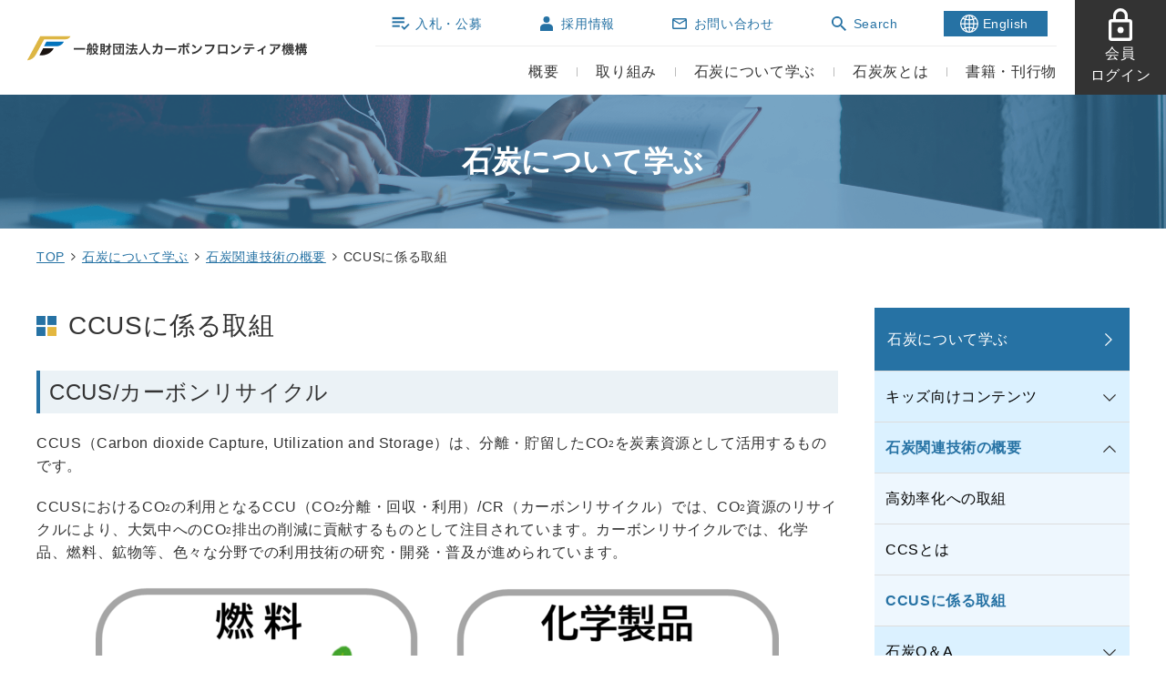

--- FILE ---
content_type: text/html
request_url: https://www.jcoal.or.jp/intern/detail/usc.html
body_size: 28486
content:
<!DOCTYPE html>
<html lang="ja">
<head>
  <meta charset="UTF-8">
  <meta http-equiv="X-UA-Compatible" content="IE=edge">
  <meta name="viewport" content="width=device-width, initial-scale=1.0">
  <meta name="format-detection" content="telephone=no">
  <title>CCUSに係る取組｜一般財団法人カーボンフロンティア機構</title>
  
  <meta property="og:type" content="article">
  <meta property="og:title" content="CCUSに係る取組｜一般財団法人カーボンフロンティア機構">
  
  <meta property="og:image" content="https://www.jcoal.or.jp/common/img/ogimage.png">
  <meta property="og:url" content="https://www.jcoal.or.jp/intern/detail/usc.html">
  <meta property="og:site_name" content="一般財団法人カーボンフロンティア機構">
  <meta name="twitter:card" content="summary_large_image">
  <meta name="twitter:title" content="CCUSに係る取組｜一般財団法人カーボンフロンティア機構">
  
  <link rel="canonical" href="https://www.jcoal.or.jp/intern/detail/usc.html">
  <link rel="shortcut icon" href="/common/img/favicon.ico">
  <link rel="apple-touch-icon" href="/common/img/apple-touch-icon.png">
  <link rel="stylesheet" href="/common/css/slick.css">
  <link rel="stylesheet" href="/common/css/style.css">
<!-- Google Tag Manager -->
<script>(function(w,d,s,l,i){w[l]=w[l]||[];w[l].push({'gtm.start':
new Date().getTime(),event:'gtm.js'});var f=d.getElementsByTagName(s)[0],
j=d.createElement(s),dl=l!='dataLayer'?'&l='+l:'';j.async=true;j.src=
'https://www.googletagmanager.com/gtm.js?id='+i+dl;f.parentNode.insertBefore(j,f);
})(window,document,'script','dataLayer','GTM-PPNJNGB');</script>
<!-- End Google Tag Manager -->
</head>

<body class="page-intern page-intern-detail">

  <header class="header fadein">
    <div class="header__logo">
      
        <a href="/index.html">
          <svg class="pc" xmlns="http://www.w3.org/2000/svg" width="393.841" height="34" viewBox="0 0 393.841 34">
            <desc>一般財団法人カーボンフロンティア機構</desc>
            <g id="logo" transform="translate(-38.631 -35)">
              <path d="M17.082-8.334a21.719,21.719,0,0,1-2.736.126H3.69A23.212,23.212,0,0,1,.936-8.334v2.376c.81-.072,1.746-.126,2.754-.126H14.346a24.542,24.542,0,0,1,2.736.126Zm5.2-2.5a9.228,9.228,0,0,1,1.008,2.52L24.642-9a12.054,12.054,0,0,0-1.08-2.412ZM19.17-5.472a10.229,10.229,0,0,1,1.17-.18c-.18,2.844-.576,4.374-1.44,5.6a8.071,8.071,0,0,1,1.53,1.476c1.008-1.872,1.458-3.978,1.584-7.308l.7-.108v2.61a9.187,9.187,0,0,1-.09,1.62h1.548a12.62,12.62,0,0,1-.054-1.62V-6.192c.018,0,.288-.054.774-.126V-.864c0,.324-.072.378-.378.378a10.517,10.517,0,0,1-1.782-.18,5.874,5.874,0,0,1,.36,1.818,13.282,13.282,0,0,0,1.422.09,2.773,2.773,0,0,0,1.44-.27c.414-.306.558-.648.558-1.458V-6.642c.144-.036.234-.054.468-.108V-8.388a4.035,4.035,0,0,1-.468.09v-4.086a11.256,11.256,0,0,1,.054-1.152,9.908,9.908,0,0,1-1.422.09h-1.08c.234-.414.558-1.062.846-1.674l-2-.288a7.409,7.409,0,0,1-.72,1.962H21.6a10.152,10.152,0,0,1-1.314-.072,24.463,24.463,0,0,1,.144,3.636c0,.63-.018,1.422-.036,2.43q-.972.054-1.134.054H18.9ZM22.1-11.88h2.79v3.87c-.792.144-1.944.306-2.826.4.018-1.566.018-1.566.036-3.042ZM34.038-7.65a4.709,4.709,0,0,1-1.242.09H28.584a7.213,7.213,0,0,1-1.26-.072V-5.85a3.834,3.834,0,0,1,.45-.054,12.062,12.062,0,0,0,2,3.708,10.673,10.673,0,0,1-3.2,1.872,5.872,5.872,0,0,1,1.17,1.71A13.9,13.9,0,0,0,31.05-.828a12.485,12.485,0,0,0,3.672,2.25A7.692,7.692,0,0,1,35.748-.486a10.169,10.169,0,0,1-3.4-1.692A14,14,0,0,0,34.6-5.922a4.1,4.1,0,0,1,.324-.684ZM32.6-5.922a8.851,8.851,0,0,1-1.566,2.484,7.919,7.919,0,0,1-1.4-2.484Zm-1.008-7.02V-9.7c0,1.008.27,1.17,1.944,1.17,1.89,0,2.07-.252,2.322-3.006A4.425,4.425,0,0,1,34.4-12.2a11.131,11.131,0,0,1-.18,1.8c-.054.234-.162.288-.54.288-.306,0-.36-.054-.36-.324v-2.7c0-.648.018-1.062.054-1.512a12.765,12.765,0,0,1-1.548.072h-2.16a13.852,13.852,0,0,1-1.458-.072,5.417,5.417,0,0,1,.09,1.062c0,2.124-.432,3.24-1.512,4.032A5.124,5.124,0,0,1,28.1-8.1a4.731,4.731,0,0,0,1.278-1.764,7.573,7.573,0,0,0,.612-3.078ZM49.428-9.648A14.6,14.6,0,0,1,44.64-3.582v-9.324c0-.594.018-1.188.054-1.566-.4.036-.864.054-1.53.054H40.05c-.54,0-1.026-.018-1.584-.054.054.7.072.99.072,1.674v8.1c0,.7-.018,1.422-.054,1.818A12.674,12.674,0,0,1,39.8-2.934h3.564c.432,0,.792,0,1.062.018a6.269,6.269,0,0,1,1.008,1.368,15,15,0,0,0,4.7-5.67v6.192c0,.378-.162.486-.756.486a15.476,15.476,0,0,1-1.944-.2,6.756,6.756,0,0,1,.45,1.962c.522.054,1.368.09,1.8.09,1.854,0,2.358-.414,2.358-1.944V-9.648h.4a10.21,10.21,0,0,1,1.638.09v-1.98a11.04,11.04,0,0,1-1.71.108h-.324v-1.44a15.28,15.28,0,0,1,.108-1.962H50.022a14.7,14.7,0,0,1,.108,1.962v1.44H47.106c-.756,0-1.3-.036-1.908-.09v1.962c.5-.054,1.224-.09,1.89-.09Zm-9.054-3.078h2.5v1.62h-2.5Zm0,3.2h2.5v1.638h-2.5Zm0,3.258h2.5v1.656h-2.5Zm-.7,3.528A8.829,8.829,0,0,1,37.44.378a6.15,6.15,0,0,1,1.476,1.3,12.457,12.457,0,0,0,2.358-3.528Zm2.214.882a22.131,22.131,0,0,0,2,3.15A7.294,7.294,0,0,1,45.468.09,13.048,13.048,0,0,1,43.4-2.718Zm23.472-8.424h-4.5a9.9,9.9,0,0,1-1.674-.09v1.854a10.568,10.568,0,0,1,1.674-.09h4.5v4.7c0,.36-.144.468-.576.468a18.091,18.091,0,0,1-2.178-.18,4.9,4.9,0,0,1,.468,1.8c1.08.072,1.206.072,1.692.072,1.98,0,2.466-.36,2.466-1.8V-8.6H67.7a11.049,11.049,0,0,1,1.494.09v-1.854a10.093,10.093,0,0,1-1.458.09h-.5v-.684a6.071,6.071,0,0,1,.09-1.314H65.268a6.277,6.277,0,0,1,.09,1.314ZM63.972-5.022A18.226,18.226,0,0,0,61.7-8.37L60.192-7.362a12.671,12.671,0,0,1,2.142,3.4ZM58.41,1.44V.45H69.8v.99h2.034A17.839,17.839,0,0,1,71.73-.882V-12.33a19.355,19.355,0,0,1,.09-2.16,17.42,17.42,0,0,1-2.106.09H58.482a17.742,17.742,0,0,1-2.124-.09,19.216,19.216,0,0,1,.108,2.16V-.9a17.781,17.781,0,0,1-.108,2.34Zm0-14.094H69.786V-1.3H58.41ZM78.786.918C79.362.81,79.74.756,81.7.558a59.441,59.441,0,0,0,6.516-.936c.288.558.414.828.828,1.656L90.81.216a38.983,38.983,0,0,0-3.636-5.544l-1.6.828a22.94,22.94,0,0,1,1.764,2.556,43.2,43.2,0,0,1-4.788.594l.162-.342a36,36,0,0,0,1.584-3.492c.252-.666.252-.666.36-.99h4.23a14.2,14.2,0,0,1,1.872.108V-8.082a14.293,14.293,0,0,1-1.89.108H85.41v-2.7h2.9a12.358,12.358,0,0,1,1.818.09v-1.98a13.071,13.071,0,0,1-1.836.108H85.41v-.792a10.392,10.392,0,0,1,.108-1.89H83.34a9.7,9.7,0,0,1,.108,1.89v.792H81.306a12.961,12.961,0,0,1-1.908-.108v1.98c.576-.054,1.188-.09,1.89-.09h2.16v2.7H80.64a14.152,14.152,0,0,1-1.962-.108v2.016a15.582,15.582,0,0,1,1.944-.108h1.944a27.261,27.261,0,0,1-2.232,4.968c-.612.036-1.044.054-1.332.054-.18,0-.324,0-.612-.018ZM74.88-13.644a18.36,18.36,0,0,1,3.1,2.484L79.2-12.726a18.929,18.929,0,0,0-3.1-2.3ZM74.106-9.2A18.545,18.545,0,0,1,77.31-6.8l1.134-1.638a22.3,22.3,0,0,0-3.222-2.2Zm2.718,3.582a21.64,21.64,0,0,1-2.646,5.4L75.906,1.3a3.627,3.627,0,0,0,.216-.45c.234-.558.234-.558.558-1.224.72-1.494,1.116-2.448,1.746-4.1Zm22.77-9.27a11.774,11.774,0,0,1,.072,1.512c0,4.32-.972,7.272-3.294,9.936A12,12,0,0,1,92.448-.432a5.385,5.385,0,0,1,1.4,1.854,15.182,15.182,0,0,0,2.79-2.07A12.532,12.532,0,0,0,99.414-4.1a12.88,12.88,0,0,0,1.4-3.636,14.231,14.231,0,0,0,2.394,4.914,17.522,17.522,0,0,0,4.572,4.248,6.7,6.7,0,0,1,1.4-2A11.987,11.987,0,0,1,106.4-2.52a12.065,12.065,0,0,1-2.844-3.42,12.921,12.921,0,0,1-1.764-7.092,11.909,11.909,0,0,1,.126-1.854Zm25.434,3.348a3.632,3.632,0,0,1-1.422.162l-4,.018c.054-.576.054-.738.072-1.134.036-.936.036-.936.072-1.314,0-.126.018-.234.018-.342a5.237,5.237,0,0,1,.072-.558l-2.412-.054a3.494,3.494,0,0,1,.054.7v.45c0,.522-.036,1.566-.09,2.25l-3.15.018a10.326,10.326,0,0,1-2-.144l.018,2.214a12.783,12.783,0,0,1,1.944-.09l2.988-.018c-.018.126-.054.306-.09.558a9.237,9.237,0,0,1-.918,3.132,10.135,10.135,0,0,1-4.68,4.536A7.1,7.1,0,0,1,113.13.756a13.2,13.2,0,0,0,4.86-4.986,13.178,13.178,0,0,0,1.44-5.148l4.194-.018a40.408,40.408,0,0,1-.4,5.76c-.288,1.566-.558,1.962-1.332,1.962a9.333,9.333,0,0,1-2.376-.414,5.44,5.44,0,0,1,.414,2.3,13.728,13.728,0,0,0,2.232.2c2.16,0,2.79-.738,3.258-3.852.18-1.188.378-3.96.432-5.994a2.812,2.812,0,0,1,.2-1.206Zm4.77,5.886a19.76,19.76,0,0,1,2.934-.09h9.558a19.76,19.76,0,0,1,2.934.09v-2.5a17.677,17.677,0,0,1-2.916.126h-9.594a17.677,17.677,0,0,1-2.916-.126Zm24.894-6.084h-3.96a12.563,12.563,0,0,1-2.3-.126v2.214a17.835,17.835,0,0,1,2.268-.09h4v8.712a12.5,12.5,0,0,1-.108,2.034h2.448a15.34,15.34,0,0,1-.09-2.016v-8.73H161.1a17.985,17.985,0,0,1,2.286.09v-2.214a12.669,12.669,0,0,1-2.322.126h-4.122v-.954a15.226,15.226,0,0,1,.072-1.926h-2.43a10.171,10.171,0,0,1,.108,1.872ZM150.66-8.442a9.145,9.145,0,0,1-.522,2.214,12.906,12.906,0,0,1-2.52,4.734,7.77,7.77,0,0,1,2.088,1.152,18.576,18.576,0,0,0,3.024-6.984c.072-.324.09-.342.144-.576Zm8.082.54a4.916,4.916,0,0,1,.288.846,24.259,24.259,0,0,0,2.952,6.732,11.982,11.982,0,0,1,2.07-1.26A16.668,16.668,0,0,1,161.5-6.426a11.549,11.549,0,0,1-.63-2.016Zm.684-6.588a10.168,10.168,0,0,1,1.422,2.43l1.4-.558a9.021,9.021,0,0,0-1.44-2.412Zm4.9,1.1a9.94,9.94,0,0,0-1.422-2.286l-1.35.5a12.753,12.753,0,0,1,1.4,2.358Zm3.114,1.836a18.9,18.9,0,0,1,4.59,3.654l1.548-1.962a25.493,25.493,0,0,0-4.644-3.474Zm.63,11.88a6.372,6.372,0,0,1,1.188-.306,19.442,19.442,0,0,0,6.858-2.7,15.8,15.8,0,0,0,5.706-7.056A7.762,7.762,0,0,1,179.91-11.5a15.03,15.03,0,0,1-1.836,3.6,12.026,12.026,0,0,1-5.346,4.41A17.152,17.152,0,0,1,167.4-2.16ZM198.324-13.3a6.579,6.579,0,0,1-1.926.18h-8.262a12.679,12.679,0,0,1-2.3-.126v2.34a14.29,14.29,0,0,1,2.268-.108h8.568a12.472,12.472,0,0,1-5.454,7.848,14.645,14.645,0,0,1-3.942,1.836A6.624,6.624,0,0,1,188.856.81a17.526,17.526,0,0,0,6.7-4.59,16.919,16.919,0,0,0,3.69-7.542,2.707,2.707,0,0,1,.306-.81ZM215.3-1.044V.2h2.322a12.338,12.338,0,0,1-.072-1.566v-10.3c0-.666.018-1.026.054-1.494-.414.036-.738.054-1.512.054H205.866c-.72,0-1.1-.018-1.53-.054a11.957,11.957,0,0,1,.072,1.512V-1.332a12.032,12.032,0,0,1-.072,1.548h2.322v-1.26Zm0-2.052h-8.64V-11.07h8.64Zm7.218-8.46a18.9,18.9,0,0,1,4.59,3.654l1.548-1.962a25.493,25.493,0,0,0-4.644-3.474Zm.63,11.88a6.372,6.372,0,0,1,1.188-.306,19.442,19.442,0,0,0,6.858-2.7A15.8,15.8,0,0,0,236.9-9.738,7.762,7.762,0,0,1,234.99-11.5a15.03,15.03,0,0,1-1.836,3.6,12.026,12.026,0,0,1-5.346,4.41A17.151,17.151,0,0,1,222.48-2.16Zm29.826-7.668a17.81,17.81,0,0,1,2.286.09V-9.4a12.786,12.786,0,0,1-2.322.126h-10.53a12.669,12.669,0,0,1-2.322-.126v2.142a17.81,17.81,0,0,1,2.286-.09h4.392a7.644,7.644,0,0,1-.792,3.4A6.693,6.693,0,0,1,241.7-.936a5.711,5.711,0,0,1,1.458,1.98c2.43-.972,3.744-1.962,4.7-3.546a9.774,9.774,0,0,0,1.26-4.842ZM241.9-11.736a16.957,16.957,0,0,1,2.286-.09h6.984a16.957,16.957,0,0,1,2.286.09v-2.2a12.212,12.212,0,0,1-2.322.126h-6.912a12.212,12.212,0,0,1-2.322-.126Zm27.954.108a6.751,6.751,0,0,1-1.1,1.3,20.533,20.533,0,0,1-5.112,3.654,19.2,19.2,0,0,1-4.266,1.62A7.365,7.365,0,0,1,260.5-3.186a25.394,25.394,0,0,0,5.094-2.286V-.648a10.79,10.79,0,0,1-.09,1.71l2.322.018a10.629,10.629,0,0,1-.09-1.728v-6.12A24.087,24.087,0,0,0,271.08-9.72a3.509,3.509,0,0,1,.612-.594Zm21.186-2.142a4.955,4.955,0,0,1-1.746.162h-9.4a14.351,14.351,0,0,1-2.484-.144v2.25a17.3,17.3,0,0,1,2.448-.108h9.45a7.465,7.465,0,0,1-1.71,2.286,8.347,8.347,0,0,1-2.628,1.656A6.084,6.084,0,0,1,286.6-6.03a11.259,11.259,0,0,0,2.16-1.494,11.423,11.423,0,0,0,2.772-3.618,5,5,0,0,1,.72-1.26Zm-8.55,3.636a4.558,4.558,0,0,1,.09,1.08c0,3.4-.576,4.95-2.412,6.408a8.3,8.3,0,0,1-3.15,1.53A6.354,6.354,0,0,1,278.442.936a10.4,10.4,0,0,0,4.644-3.24c1.224-1.566,1.71-3.294,1.782-6.372a8.261,8.261,0,0,1,.072-1.458Zm25.47-4.95a8.141,8.141,0,0,1-1.1,1.962c-.054-.054-.18-.18-.4-.378l-.558.774v-.558c-.018-.288-.018-.522-.018-.576A4.435,4.435,0,0,1,306-15.066h-1.98a11.5,11.5,0,0,1,.126,2.052v.846l-1.278-.864a8.307,8.307,0,0,1-.936,1.692c-.18-.252-.252-.342-.432-.558a17.722,17.722,0,0,0,1.566-2.52l-1.476-.738a8.627,8.627,0,0,1-1.152,2.142l-.4-.378L299-12.15c.2.18.27.234.4.36-.216.018-.54.036-.918.036h-.324v-1.512a15.139,15.139,0,0,1,.072-1.872H296.28a12.847,12.847,0,0,1,.09,1.89v1.494h-.612a4.984,4.984,0,0,1-1.224-.09v1.926a11.506,11.506,0,0,1,1.224-.072h.432a22.79,22.79,0,0,1-.738,2.43A13.944,13.944,0,0,1,294.1-4.7a5.611,5.611,0,0,1,.864,1.98,17.209,17.209,0,0,0,1.566-4.032c-.108,1.512-.144,2.16-.144,2.97V-.612A17.263,17.263,0,0,1,296.28,1.6h1.962a15.885,15.885,0,0,1-.09-2.214V-5.8c0-.63-.036-1.692-.072-2.2a9.54,9.54,0,0,0,.846,1.656,6.477,6.477,0,0,1,.522-1.26l.072.558c.252-.054,1.188-.18,2.574-.36.486-.072.792-.126,1.26-.2.018.2.036.306.072.612l1.008-.36c.036.342.054.486.126,1.008h-3.708a10.177,10.177,0,0,1-1.476-.072V-4.59c.36-.036.684-.054,1.35-.072A6.042,6.042,0,0,1,298.386.09a6.8,6.8,0,0,1,1.44,1.3,8.191,8.191,0,0,0,2.232-3.744,5.975,5.975,0,0,0,1.494,1.26c.126-.234.126-.234.378-.684a4.962,4.962,0,0,1,.486-.792,6.283,6.283,0,0,1-2-1.512,4.493,4.493,0,0,0,.054-.576h2.394a11.077,11.077,0,0,0,.918,2.772,12.142,12.142,0,0,1-4.14,1.782,5.155,5.155,0,0,1,1.026,1.6,14.043,14.043,0,0,0,3.942-2.016c1.026,1.35,1.854,1.944,2.754,1.944a1.245,1.245,0,0,0,1.17-.576,6.282,6.282,0,0,0,.738-2.538,4.413,4.413,0,0,1-1.368-.99c-.18,1.674-.342,2.178-.666,2.178-.27,0-.738-.4-1.26-1.116a14.4,14.4,0,0,0,1.962-2.16l-1.386-.882h.612a14.684,14.684,0,0,1,1.89.108v-1.89a9.156,9.156,0,0,1-1.89.108h-.4l.684-.648a4.858,4.858,0,0,0-.936-.738c.522-.054.954-.108,1.314-.162.072.342.108.468.2.864l1.26-.414a15.184,15.184,0,0,0-1.062-2.826l-1.134.414a4.805,4.805,0,0,1,.324.7c-.558.054-.756.072-1.3.108a17.483,17.483,0,0,0,1.44-1.62c.882-1.152.882-1.152,1.26-1.62l-1.314-.954c-.576.936-.738,1.206-1.116,1.728-.234-.27-.27-.324-.486-.558a16.726,16.726,0,0,0,1.53-2.214Zm-.558,4.806a14.343,14.343,0,0,1-1.152,1.3H306c-.072-1.278-.072-1.278-.09-2.916A9.793,9.793,0,0,1,307.4-10.278ZM307.17-7.11a3.264,3.264,0,0,1,1.134.774h-2.016c-.09-.666-.108-.72-.144-1.134.252-.018.432-.036.45-.036a5.409,5.409,0,0,0,.774-.09c.072,0,.18-.018.342-.036Zm-7.632-4.554a12.469,12.469,0,0,1,1.494,1.674c-.324.432-.522.684-1.134,1.386h-.324a1.662,1.662,0,0,1-.27-.018l.054.4a6.06,6.06,0,0,1-1.1-1.764h.252a7.209,7.209,0,0,1,1.026.072Zm9,7A4.79,4.79,0,0,1,307.17-2.97a6.968,6.968,0,0,1-.576-1.692ZM302.706-9.63c.162.36.2.468.324.756a12.754,12.754,0,0,1-1.314.144,21.293,21.293,0,0,0,2.052-2.646c.126-.18.18-.27.4-.576,0,.81.036,1.638.144,3.15a8.349,8.349,0,0,0-.468-1.188ZM318.8-2.916a5.855,5.855,0,0,1-1.08-.072v1.674a6.239,6.239,0,0,1,1.08-.072v.72a17.923,17.923,0,0,1-.09,2.214h1.944a21.209,21.209,0,0,1-.072-2.214v-.72H326.5v.828c0,.342-.126.414-.738.414a12.124,12.124,0,0,1-1.548-.126,5.136,5.136,0,0,1,.342,1.6c.522.018,1.044.036,1.386.036,1.944,0,2.322-.27,2.322-1.692V-1.386a7.739,7.739,0,0,1,1.206.072V-3.006a5.471,5.471,0,0,1-1.206.09V-5.6a14.953,14.953,0,0,1,.072-1.782,13.331,13.331,0,0,1-1.674.072h-2.34v-.738h3.4a11.135,11.135,0,0,1,1.674.09V-9.648a9.006,9.006,0,0,1-1.656.108h-1.278V-10.3h.792a8.7,8.7,0,0,1,1.368.072V-11.7c-.378.036-.882.072-1.368.072h-.792V-12.4h1.17a8.343,8.343,0,0,1,1.494.09V-13.86a9.659,9.659,0,0,1-1.494.09h-1.17a5.1,5.1,0,0,1,.108-1.3h-1.98a4.106,4.106,0,0,1,.108,1.3H322.38a4.4,4.4,0,0,1,.108-1.3h-1.962a5.591,5.591,0,0,1,.09,1.3h-.756a9.108,9.108,0,0,1-1.494-.09v1.53a12.514,12.514,0,0,1,1.512-.072h.738v.774h-.432A10.408,10.408,0,0,1,318.8-11.7v1.458a13.514,13.514,0,0,1,1.386-.054h.432v.756h-.972a9,9,0,0,1-1.566-.09V-8.1a9.963,9.963,0,0,1-1.044-1.962h.288a5.849,5.849,0,0,1,1.026.072V-11.9a6.02,6.02,0,0,1-1.062.072h-.414V-13.3a12.6,12.6,0,0,1,.09-1.854h-2a11.322,11.322,0,0,1,.108,1.872v1.458h-.81a6.905,6.905,0,0,1-1.206-.072V-9.99a6.905,6.905,0,0,1,1.206-.072h.594A16.828,16.828,0,0,1,312.48-4.5a5.5,5.5,0,0,1,1.17,1.53,15.527,15.527,0,0,0,1.584-3.636c-.09.864-.144,1.8-.144,2.484V-.648a14.722,14.722,0,0,1-.126,2.2h2.016a17.739,17.739,0,0,1-.108-2.2V-5.094c0-1.188-.036-1.98-.09-2.592a7.3,7.3,0,0,0,1.044,1.944,4.756,4.756,0,0,1,.936-1.242c.018.414.036.756.036,1.278Zm1.782,0v-.828h2.034v.828Zm0-2.142v-.828h2.034v.828Zm3.744,2.142v-.828H326.5v.828Zm0-2.142v-.828H326.5v.828Zm-5.6-2.3a4.337,4.337,0,0,1-.576-.612,13.215,13.215,0,0,1,1.584-.072h2.88v.738h-2.178C319.644-7.308,319.248-7.326,318.726-7.362ZM322.38-9.54V-10.3H324.7v.756Zm0-2.088V-12.4H324.7v.774Z" transform="translate(103 60)" fill="#333"></path>
              <g id="logo_pc" transform="translate(109 49.84)">
                <g id="mark" transform="translate(-70.369 -14.84)">
                  <path d="M22.252,17.243l-4.946,9.2a.333.333,0,0,0,.3.488h1.709c7.606,0,14.088-3.093,17.794-9.549a.331.331,0,0,0-.3-.492H22.848A.675.675,0,0,0,22.252,17.243Z" transform="translate(-0.095 0.066)" fill="#1a1311"></path>
                  <path d="M18.555,0a.675.675,0,0,0-.6.354L15.78,4.414,4.234,25.935.042,33.506A.335.335,0,0,0,.386,34a15.676,15.676,0,0,0,11.688-8.061L23.3,5.12a1.354,1.354,0,0,1,1.191-.706H53.435A8.452,8.452,0,0,0,60.709.3a.2.2,0,0,0-.173-.3Z" transform="translate(0)" fill="#ddb644"></path>
                  <path d="M26.7,8.3l-2.917,5.426a.332.332,0,0,0,.3.488H40.6A12.678,12.678,0,0,0,51.543,8a.268.268,0,0,0-.232-.4H27.9A1.35,1.35,0,0,0,26.7,8.3Z" transform="translate(-0.131 0.029)" fill="#0373bc"></path>
                </g>
              </g>
            </g>
          </svg>
          <svg class="sp" xmlns="http://www.w3.org/2000/svg" width="474.688" height="38" viewBox="0 0 474.688 38">
            <desc>一般財団法人カーボンフロンティア機構</desc>
            <g id="logo" transform="translate(-28 -38)">
              <g id="logo_sp" transform="translate(93.061 50.174)">
                <g id="mark" transform="translate(-65.06 -12.174)">
                  <path d="M18.2,12.619,12.542,22.9a.373.373,0,0,0,.341.546h1.955c8.7,0,16.108-3.457,20.348-10.672a.372.372,0,0,0-.338-.55H18.879A.773.773,0,0,0,18.2,12.619Z" transform="translate(7.138 6.726)" fill="#1a1311"></path>
                  <path d="M21.218,0a.775.775,0,0,0-.682.4l-2.49,4.539L4.842,28.988.048,37.449A.375.375,0,0,0,.441,38a17.923,17.923,0,0,0,13.365-9.01L26.643,5.722a1.552,1.552,0,0,1,1.362-.788H61.1A9.718,9.718,0,0,0,69.422.34a.224.224,0,0,0-.2-.34Z" transform="translate(0)" fill="#ddb644"></path>
                  <path d="M20.568,6.286,17.232,12.35a.373.373,0,0,0,.341.546H36.46a14.57,14.57,0,0,0,12.512-6.95.3.3,0,0,0-.266-.451H21.932A1.553,1.553,0,0,0,20.568,6.286Z" transform="translate(9.818 3.026)" fill="#0373bb"></path>
                </g>
              </g>
              <path d="M20.878-10.186a26.546,26.546,0,0,1-3.344.154H4.51a28.37,28.37,0,0,1-3.366-.154v2.9c.99-.088,2.134-.154,3.366-.154H17.534a30,30,0,0,1,3.344.154Zm6.358-3.058a11.278,11.278,0,0,1,1.232,3.08L30.118-11a14.733,14.733,0,0,0-1.32-2.948ZM23.43-6.688a12.5,12.5,0,0,1,1.43-.22c-.22,3.476-.7,5.346-1.76,6.842a9.864,9.864,0,0,1,1.87,1.8C26.2-.55,26.752-3.124,26.906-7.194l.858-.132v3.19a11.229,11.229,0,0,1-.11,1.98h1.892a15.424,15.424,0,0,1-.066-1.98V-7.568c.022,0,.352-.066.946-.154v6.666c0,.4-.088.462-.462.462a12.855,12.855,0,0,1-2.178-.22,7.179,7.179,0,0,1,.44,2.222,16.234,16.234,0,0,0,1.738.11,3.39,3.39,0,0,0,1.76-.33c.506-.374.682-.792.682-1.782V-8.118c.176-.044.286-.066.572-.132v-2a4.932,4.932,0,0,1-.572.11v-4.994a13.757,13.757,0,0,1,.066-1.408,12.11,12.11,0,0,1-1.738.11h-1.32c.286-.506.682-1.3,1.034-2.046l-2.442-.352a9.055,9.055,0,0,1-.88,2.4H26.4a12.408,12.408,0,0,1-1.606-.088,29.9,29.9,0,0,1,.176,4.444c0,.77-.022,1.738-.044,2.97q-1.188.066-1.386.066H23.1Zm3.586-7.832h3.41v4.73c-.968.176-2.376.374-3.454.484.022-1.914.022-1.914.044-3.718ZM41.6-9.35a5.755,5.755,0,0,1-1.518.11H34.936a8.816,8.816,0,0,1-1.54-.088V-7.15a4.687,4.687,0,0,1,.55-.066,14.742,14.742,0,0,0,2.442,4.532A13.044,13.044,0,0,1,32.472-.4a7.176,7.176,0,0,1,1.43,2.09A16.989,16.989,0,0,0,37.95-1.012a15.26,15.26,0,0,0,4.488,2.75A9.4,9.4,0,0,1,43.692-.594a12.429,12.429,0,0,1-4.158-2.068,17.116,17.116,0,0,0,2.75-4.576,5.011,5.011,0,0,1,.4-.836Zm-1.76,2.112A10.818,10.818,0,0,1,37.928-4.2a9.678,9.678,0,0,1-1.716-3.036Zm-1.232-8.58v3.96c0,1.232.33,1.43,2.376,1.43,2.31,0,2.53-.308,2.838-3.674a5.408,5.408,0,0,1-1.782-.814,13.6,13.6,0,0,1-.22,2.2c-.066.286-.2.352-.66.352-.374,0-.44-.066-.44-.4v-3.3c0-.792.022-1.3.066-1.848a15.6,15.6,0,0,1-1.892.088h-2.64a16.93,16.93,0,0,1-1.782-.088,6.621,6.621,0,0,1,.11,1.3c0,2.6-.528,3.96-1.848,4.928A6.263,6.263,0,0,1,34.342-9.9,5.783,5.783,0,0,0,35.9-12.056a9.256,9.256,0,0,0,.748-3.762Zm21.8,4.026A17.848,17.848,0,0,1,54.56-4.378v-11.4c0-.726.022-1.452.066-1.914-.484.044-1.056.066-1.87.066H48.95c-.66,0-1.254-.022-1.936-.066.066.858.088,1.21.088,2.046v9.9c0,.858-.022,1.738-.066,2.222a15.49,15.49,0,0,1,1.606-.066H53c.528,0,.968,0,1.3.022a7.662,7.662,0,0,1,1.232,1.672,18.332,18.332,0,0,0,5.742-6.93v7.568c0,.462-.2.594-.924.594A18.915,18.915,0,0,1,57.97-.9a8.257,8.257,0,0,1,.55,2.4c.638.066,1.672.11,2.2.11C62.986,1.606,63.6,1.1,63.6-.77V-11.792h.484a12.479,12.479,0,0,1,2,.11V-14.1A13.493,13.493,0,0,1,64-13.97h-.4v-1.76a18.677,18.677,0,0,1,.132-2.4h-2.6a17.971,17.971,0,0,1,.132,2.4v1.76h-3.7c-.924,0-1.584-.044-2.332-.11v2.4c.616-.066,1.5-.11,2.31-.11ZM49.346-15.554H52.4v1.98H49.346Zm0,3.916H52.4v2H49.346Zm0,3.982H52.4v2.024H49.346Zm-.858,4.312A10.791,10.791,0,0,1,45.76.462a7.517,7.517,0,0,1,1.8,1.584,15.225,15.225,0,0,0,2.882-4.312Zm2.706,1.078a27.049,27.049,0,0,0,2.442,3.85A8.915,8.915,0,0,1,55.572.11a15.948,15.948,0,0,1-2.53-3.432Zm28.688-10.3h-5.5a12.1,12.1,0,0,1-2.046-.11v2.266a12.916,12.916,0,0,1,2.046-.11h5.5v5.742c0,.44-.176.572-.7.572a22.112,22.112,0,0,1-2.662-.22,5.988,5.988,0,0,1,.572,2.2c1.32.088,1.474.088,2.068.088,2.42,0,3.014-.44,3.014-2.2v-6.182h.572a13.5,13.5,0,0,1,1.826.11v-2.266a12.335,12.335,0,0,1-1.782.11H82.17V-13.4A7.42,7.42,0,0,1,82.28-15H79.772a7.672,7.672,0,0,1,.11,1.606ZM78.188-6.138a22.276,22.276,0,0,0-2.772-4.092L73.568-9A15.486,15.486,0,0,1,76.186-4.84Zm-6.8,7.9V.55H85.316V1.76H87.8a21.8,21.8,0,0,1-.132-2.838V-15.07a23.658,23.658,0,0,1,.11-2.64,21.291,21.291,0,0,1-2.574.11H71.478a21.686,21.686,0,0,1-2.6-.11,23.484,23.484,0,0,1,.132,2.64V-1.1a21.731,21.731,0,0,1-.132,2.86Zm0-17.226h13.9V-1.584H71.39Zm24.9,16.588c.7-.132,1.166-.2,3.564-.44a72.65,72.65,0,0,0,7.964-1.144c.352.682.506,1.012,1.012,2.024l2.156-1.3a47.646,47.646,0,0,0-4.444-6.776L104.588-5.5a28.037,28.037,0,0,1,2.156,3.124,52.8,52.8,0,0,1-5.852.726l.2-.418a44,44,0,0,0,1.936-4.268c.308-.814.308-.814.44-1.21h5.17a17.35,17.35,0,0,1,2.288.132V-9.878a17.469,17.469,0,0,1-2.31.132H104.39v-3.3h3.542a15.1,15.1,0,0,1,2.222.11v-2.42a15.975,15.975,0,0,1-2.244.132h-3.52v-.968a12.7,12.7,0,0,1,.132-2.31H101.86a11.86,11.86,0,0,1,.132,2.31v.968H99.374a15.841,15.841,0,0,1-2.332-.132v2.42c.7-.066,1.452-.11,2.31-.11h2.64v3.3H98.56a17.3,17.3,0,0,1-2.4-.132v2.464a19.044,19.044,0,0,1,2.376-.132h2.376a33.32,33.32,0,0,1-2.728,6.072c-.748.044-1.276.066-1.628.066-.22,0-.4,0-.748-.022Zm-4.774-17.8A22.44,22.44,0,0,1,95.3-13.64l1.5-1.914a23.135,23.135,0,0,0-3.784-2.816Zm-.946,5.434A22.665,22.665,0,0,1,94.49-8.316l1.386-2A27.258,27.258,0,0,0,91.938-13ZM93.9-6.864a26.449,26.449,0,0,1-3.234,6.6l2.112,1.848a4.432,4.432,0,0,0,.264-.55c.286-.682.286-.682.682-1.5.88-1.826,1.364-2.992,2.134-5.016Zm27.83-11.33a14.39,14.39,0,0,1,.088,1.848c0,5.28-1.188,8.888-4.026,12.144a14.665,14.665,0,0,1-4.8,3.674,6.581,6.581,0,0,1,1.716,2.266,18.556,18.556,0,0,0,3.41-2.53,15.317,15.317,0,0,0,3.388-4.224,15.743,15.743,0,0,0,1.716-4.444,17.393,17.393,0,0,0,2.926,6.006,21.416,21.416,0,0,0,5.588,5.192A8.185,8.185,0,0,1,133.452-.7a14.651,14.651,0,0,1-3.41-2.376,14.746,14.746,0,0,1-3.476-4.18,15.792,15.792,0,0,1-2.156-8.668,14.555,14.555,0,0,1,.154-2.266ZM152.812-14.1a4.439,4.439,0,0,1-1.738.2l-4.884.022c.066-.7.066-.9.088-1.386.044-1.144.044-1.144.088-1.606,0-.154.022-.286.022-.418a6.4,6.4,0,0,1,.088-.682l-2.948-.066a4.271,4.271,0,0,1,.066.858v.55c0,.638-.044,1.914-.11,2.75l-3.85.022a12.621,12.621,0,0,1-2.442-.176l.022,2.706a15.624,15.624,0,0,1,2.376-.11l3.652-.022c-.022.154-.066.374-.11.682a11.29,11.29,0,0,1-1.122,3.828,12.388,12.388,0,0,1-5.72,5.544A8.673,8.673,0,0,1,138.27.924a16.134,16.134,0,0,0,5.94-6.094,16.106,16.106,0,0,0,1.76-6.292l5.126-.022a49.386,49.386,0,0,1-.484,7.04c-.352,1.914-.682,2.4-1.628,2.4a11.407,11.407,0,0,1-2.9-.506,6.649,6.649,0,0,1,.506,2.816,16.779,16.779,0,0,0,2.728.242c2.64,0,3.41-.9,3.982-4.708.22-1.452.462-4.84.528-7.326A3.437,3.437,0,0,1,154.066-13Zm5.83,7.194a24.152,24.152,0,0,1,3.586-.11H173.91a24.151,24.151,0,0,1,3.586.11V-9.966a21.6,21.6,0,0,1-3.564.154H162.206a21.605,21.605,0,0,1-3.564-.154Zm30.426-7.436h-4.84a15.354,15.354,0,0,1-2.816-.154v2.706a21.8,21.8,0,0,1,2.772-.11h4.884V-1.254a15.273,15.273,0,0,1-.132,2.486h2.992a18.748,18.748,0,0,1-.11-2.464V-11.9H196.9a21.981,21.981,0,0,1,2.794.11V-14.5a15.485,15.485,0,0,1-2.838.154h-5.038V-15.51a18.609,18.609,0,0,1,.088-2.354h-2.97a12.432,12.432,0,0,1,.132,2.288Zm-4.928,4.026a11.177,11.177,0,0,1-.638,2.706,15.774,15.774,0,0,1-3.08,5.786,9.5,9.5,0,0,1,2.552,1.408,22.7,22.7,0,0,0,3.7-8.536c.088-.4.11-.418.176-.7Zm9.878.66a6.011,6.011,0,0,1,.352,1.034A29.651,29.651,0,0,0,197.978-.4a14.645,14.645,0,0,1,2.53-1.54,20.372,20.372,0,0,1-3.124-5.918,14.115,14.115,0,0,1-.77-2.464Zm.836-8.052a12.428,12.428,0,0,1,1.738,2.97l1.716-.682a11.026,11.026,0,0,0-1.76-2.948Zm5.984,1.342a12.149,12.149,0,0,0-1.738-2.794l-1.65.616a15.587,15.587,0,0,1,1.716,2.882Zm3.806,2.244a23.1,23.1,0,0,1,5.61,4.466l1.892-2.4A31.158,31.158,0,0,0,206.47-16.3ZM205.414.4a7.788,7.788,0,0,1,1.452-.374,23.763,23.763,0,0,0,8.382-3.3,19.308,19.308,0,0,0,6.974-8.624,9.486,9.486,0,0,1-2.332-2.156,18.371,18.371,0,0,1-2.244,4.4,14.7,14.7,0,0,1-6.534,5.39A20.963,20.963,0,0,1,204.6-2.64ZM242.4-16.258a8.041,8.041,0,0,1-2.354.22h-10.1a15.5,15.5,0,0,1-2.816-.154v2.86a17.465,17.465,0,0,1,2.772-.132h10.472a15.243,15.243,0,0,1-6.666,9.592,17.9,17.9,0,0,1-4.818,2.244A8.1,8.1,0,0,1,230.824.99a21.42,21.42,0,0,0,8.184-5.61c2.112-2.376,3.41-5.016,4.51-9.218a3.309,3.309,0,0,1,.374-.99ZM263.142-1.276V.242h2.838a15.079,15.079,0,0,1-.088-1.914V-14.256c0-.814.022-1.254.066-1.826-.506.044-.9.066-1.848.066h-12.5c-.88,0-1.342-.022-1.87-.066a14.612,14.612,0,0,1,.088,1.848V-1.628a14.7,14.7,0,0,1-.088,1.892h2.838v-1.54Zm0-2.508h-10.56V-13.53h10.56Zm8.822-10.34a23.1,23.1,0,0,1,5.61,4.466l1.892-2.4A31.159,31.159,0,0,0,273.79-16.3ZM272.734.4a7.788,7.788,0,0,1,1.452-.374,23.763,23.763,0,0,0,8.382-3.3,19.308,19.308,0,0,0,6.974-8.624,9.487,9.487,0,0,1-2.332-2.156,18.371,18.371,0,0,1-2.244,4.4,14.7,14.7,0,0,1-6.534,5.39A20.963,20.963,0,0,1,271.92-2.64Zm36.454-9.372a21.768,21.768,0,0,1,2.794.11v-2.618a15.627,15.627,0,0,1-2.838.154h-12.87a15.485,15.485,0,0,1-2.838-.154v2.618a21.768,21.768,0,0,1,2.794-.11H301.6a9.343,9.343,0,0,1-.968,4.158c-.924,1.694-2.574,2.86-5.214,3.674a6.98,6.98,0,0,1,1.782,2.42c2.97-1.188,4.576-2.4,5.742-4.334a11.946,11.946,0,0,0,1.54-5.918Zm-13.53-5.368a20.726,20.726,0,0,1,2.794-.11h8.536a20.726,20.726,0,0,1,2.794.11v-2.684a14.925,14.925,0,0,1-2.838.154H298.5a14.926,14.926,0,0,1-2.838-.154Zm34.166.132a8.251,8.251,0,0,1-1.342,1.584,25.1,25.1,0,0,1-6.248,4.466,23.464,23.464,0,0,1-5.214,1.98,9,9,0,0,1,1.364,2.288,31.038,31.038,0,0,0,6.226-2.794v5.9a13.189,13.189,0,0,1-.11,2.09l2.838.022a12.993,12.993,0,0,1-.11-2.112v-7.48a29.44,29.44,0,0,0,4.092-3.608,4.29,4.29,0,0,1,.748-.726Zm25.894-2.618a6.056,6.056,0,0,1-2.134.2H342.1a17.539,17.539,0,0,1-3.036-.176v2.75a21.147,21.147,0,0,1,2.992-.132h11.55a9.124,9.124,0,0,1-2.09,2.794A10.2,10.2,0,0,1,348.3-9.372a7.436,7.436,0,0,1,1.98,2,13.761,13.761,0,0,0,2.64-1.826,13.962,13.962,0,0,0,3.388-4.422,6.113,6.113,0,0,1,.88-1.54Zm-10.45,4.444a5.57,5.57,0,0,1,.11,1.32c0,4.158-.7,6.05-2.948,7.832a10.144,10.144,0,0,1-3.85,1.87,7.766,7.766,0,0,1,1.738,2.508,12.712,12.712,0,0,0,5.676-3.96c1.5-1.914,2.09-4.026,2.178-7.788a10.1,10.1,0,0,1,.088-1.782Zm31.13-6.05a9.949,9.949,0,0,1-1.342,2.4c-.066-.066-.22-.22-.484-.462l-.682.946v-.682c-.022-.352-.022-.638-.022-.7A5.421,5.421,0,0,1,374-18.414h-2.42a14.053,14.053,0,0,1,.154,2.508v1.034l-1.562-1.056a10.152,10.152,0,0,1-1.144,2.068c-.22-.308-.308-.418-.528-.682a21.659,21.659,0,0,0,1.914-3.08l-1.8-.9a10.544,10.544,0,0,1-1.408,2.618l-.484-.462-1.276,1.518c.242.22.33.286.484.44-.264.022-.66.044-1.122.044h-.4v-1.848A18.5,18.5,0,0,1,364.5-18.5H362.12a15.7,15.7,0,0,1,.11,2.31v1.826h-.748a6.091,6.091,0,0,1-1.5-.11v2.354a14.062,14.062,0,0,1,1.5-.088h.528a27.864,27.864,0,0,1-.9,2.97,17.042,17.042,0,0,1-1.65,3.5,6.858,6.858,0,0,1,1.056,2.42,21.034,21.034,0,0,0,1.914-4.928c-.132,1.848-.176,2.64-.176,3.63V-.748a21.1,21.1,0,0,1-.132,2.706h2.4a19.417,19.417,0,0,1-.11-2.706V-7.084c0-.77-.044-2.068-.088-2.684a11.66,11.66,0,0,0,1.034,2.024,7.915,7.915,0,0,1,.638-1.54l.088.682c.308-.066,1.452-.22,3.146-.44.594-.088.968-.154,1.54-.242.022.242.044.374.088.748l1.232-.44c.044.418.066.594.154,1.232h-4.532a12.438,12.438,0,0,1-1.8-.088V-5.61c.44-.044.836-.066,1.65-.088-.22,2.706-1.122,4.51-2.86,5.808a8.3,8.3,0,0,1,1.76,1.584,10.011,10.011,0,0,0,2.728-4.576,7.3,7.3,0,0,0,1.826,1.54c.154-.286.154-.286.462-.836a6.068,6.068,0,0,1,.594-.968,7.679,7.679,0,0,1-2.442-1.848,5.493,5.493,0,0,0,.066-.7h2.926a13.536,13.536,0,0,0,1.122,3.388,14.841,14.841,0,0,1-5.06,2.178,6.3,6.3,0,0,1,1.254,1.958,17.164,17.164,0,0,0,4.818-2.464c1.254,1.65,2.266,2.376,3.366,2.376a1.521,1.521,0,0,0,1.43-.7,7.678,7.678,0,0,0,.9-3.1,5.394,5.394,0,0,1-1.672-1.21c-.22,2.046-.418,2.662-.814,2.662-.33,0-.9-.484-1.54-1.364a17.607,17.607,0,0,0,2.4-2.64L377.124-5.7h.748a17.946,17.946,0,0,1,2.31.132v-2.31a11.191,11.191,0,0,1-2.31.132h-.484l.836-.792a5.938,5.938,0,0,0-1.144-.9c.638-.066,1.166-.132,1.606-.2.088.418.132.572.242,1.056l1.54-.506a18.561,18.561,0,0,0-1.3-3.454l-1.386.506a5.874,5.874,0,0,1,.4.858c-.682.066-.924.088-1.584.132a21.359,21.359,0,0,0,1.76-1.98c1.078-1.408,1.078-1.408,1.54-1.98L378.29-16.17c-.7,1.144-.9,1.474-1.364,2.112-.286-.33-.33-.4-.594-.682a20.438,20.438,0,0,0,1.87-2.706Zm-.682,5.874a17.524,17.524,0,0,1-1.408,1.584H374c-.088-1.562-.088-1.562-.11-3.564A11.969,11.969,0,0,1,375.716-12.562ZM375.43-8.69a3.989,3.989,0,0,1,1.386.946h-2.464c-.11-.814-.132-.88-.176-1.386.308-.022.528-.044.55-.044a6.611,6.611,0,0,0,.946-.11c.088,0,.22-.022.418-.044ZM366.1-14.256a15.24,15.24,0,0,1,1.826,2.046c-.4.528-.638.836-1.386,1.694h-.4a2.031,2.031,0,0,1-.33-.022l.066.484a7.407,7.407,0,0,1-1.342-2.156h.308a8.811,8.811,0,0,1,1.254.088Zm11,8.558A5.854,5.854,0,0,1,375.43-3.63a8.517,8.517,0,0,1-.7-2.068Zm-7.128-6.072c.2.44.242.572.4.924a15.588,15.588,0,0,1-1.606.176,26.024,26.024,0,0,0,2.508-3.234c.154-.22.22-.33.484-.7,0,.99.044,2,.176,3.85a10.206,10.206,0,0,0-.572-1.452Zm19.668,8.206a7.155,7.155,0,0,1-1.32-.088v2.046a7.626,7.626,0,0,1,1.32-.088v.88a21.9,21.9,0,0,1-.11,2.706h2.376a25.926,25.926,0,0,1-.088-2.706v-.88h7.238V-.682c0,.418-.154.506-.9.506a14.818,14.818,0,0,1-1.892-.154,6.278,6.278,0,0,1,.418,1.958c.638.022,1.276.044,1.694.044,2.376,0,2.838-.33,2.838-2.068v-1.3a9.459,9.459,0,0,1,1.474.088V-3.674a6.687,6.687,0,0,1-1.474.11V-6.842A18.277,18.277,0,0,1,401.3-9.02a16.293,16.293,0,0,1-2.046.088H396.4v-.9h4.158a13.61,13.61,0,0,1,2.046.11v-2.068a11.007,11.007,0,0,1-2.024.132h-1.562v-.924h.968a10.638,10.638,0,0,1,1.672.088v-1.8c-.462.044-1.078.088-1.672.088h-.968v-.946h1.43a10.2,10.2,0,0,1,1.826.11V-16.94a11.806,11.806,0,0,1-1.826.11h-1.43a6.234,6.234,0,0,1,.132-1.584h-2.42a5.019,5.019,0,0,1,.132,1.584H394.02a5.373,5.373,0,0,1,.132-1.584h-2.4a6.832,6.832,0,0,1,.11,1.584h-.924a11.132,11.132,0,0,1-1.826-.11v1.87a15.3,15.3,0,0,1,1.848-.088h.9v.946h-.528a12.721,12.721,0,0,1-1.694-.088v1.782a16.518,16.518,0,0,1,1.694-.066h.528v.924h-1.188a11,11,0,0,1-1.914-.11V-9.9a12.178,12.178,0,0,1-1.276-2.4h.352a7.148,7.148,0,0,1,1.254.088v-2.332a7.358,7.358,0,0,1-1.3.088h-.506v-1.8a15.4,15.4,0,0,1,.11-2.266h-2.442a13.839,13.839,0,0,1,.132,2.288v1.782h-.99a8.44,8.44,0,0,1-1.474-.088v2.332A8.439,8.439,0,0,1,384.1-12.3h.726a20.568,20.568,0,0,1-2.9,6.8,6.724,6.724,0,0,1,1.43,1.87,18.978,18.978,0,0,0,1.936-4.444c-.11,1.056-.176,2.2-.176,3.036V-.792a18,18,0,0,1-.154,2.684h2.464a21.676,21.676,0,0,1-.132-2.684V-6.226c0-1.452-.044-2.42-.11-3.168a8.916,8.916,0,0,0,1.276,2.376A5.813,5.813,0,0,1,389.6-8.536c.022.506.044.924.044,1.562Zm2.178,0V-4.576h2.486v1.012Zm0-2.618V-7.194h2.486v1.012ZM396.4-3.564V-4.576h2.662v1.012Zm0-2.618V-7.194h2.662v1.012ZM389.554-9a5.3,5.3,0,0,1-.7-.748,16.152,16.152,0,0,1,1.936-.088h3.52v.9h-2.662C390.676-8.932,390.192-8.954,389.554-9Zm4.466-2.662v-.924h2.838v.924Zm0-2.552v-.946h2.838v.946Z" transform="translate(100 67)" fill="#333"></path>
            </g>
          </svg>
      </a>
    </div>
          <div class="header__nav">
            <nav class="header__top"> 
              <div class="header__top--main">
                <div class="header__top--item"><a href="/tender/"><span class="header__top--icon list-check">
                                  <svg xmlns="http://www.w3.org/2000/svg" width="21.413" height="15.604" viewBox="0 0 21.413 15.604">
                                    <g transform="translate(-2.75 -3.432)">
                                      <rect data-name="Rectangle 2184" width="14.808" height="2.692" transform="translate(3 8.157)" fill="#2672a4" stroke="#fff" stroke-width="0.5"></rect>
                                      <rect data-name="Rectangle 2185" width="14.808" height="2.692" transform="translate(3 3.682)" fill="#2672a4" stroke="#fff" stroke-width="0.5"></rect>
                                      <rect data-name="Rectangle 2186" width="9.423" height="2.692" transform="translate(3 12.633)" fill="#2672a4" stroke="#fff" stroke-width="0.5"></rect>
                                      <path data-name="Path 43" d="M21.428,11.93l-4.708,4.7-2.348-2.348L12.81,15.84l3.91,3.922,6.27-6.27Z" transform="translate(0.819 -1.08)" fill="#2672a4" stroke="#fff" stroke-width="0.5"></path>
                                    </g>
                                  </svg></span><span>入札・公募</span></a></div>
                                  <div class="header__top--item"><a href="/recruit.html"><span class="header__top--icon list-check">
                                  <svg xmlns="http://www.w3.org/2000/svg" width="14" height="16" viewBox="0 0 14 16">
  <path id="パス_5432" data-name="パス 5432" d="M7.54,0a3.462,3.462,0,0,1,3.442,3.482,3.442,3.442,0,1,1-6.883,0A3.462,3.462,0,0,1,7.54,0" transform="translate(-0.562 0)" fill="#fff"/>
  <path id="パス_5433" data-name="パス 5433" d="M8.605,9.327H5.395C2.419,9.327,0,11.209,0,13.515v3.67H14v-3.67c0-2.306-2.418-4.188-5.395-4.188" transform="translate(0 -1.186)" fill="#fff"/>
</svg>
</span><span>採用情報</span></a></div>
                <div class="header__top--item"><a href="/inquiry/"><span class="header__top--icon">
                                  <svg xmlns="http://www.w3.org/2000/svg" width="16" height="12" viewBox="0 0 16 12">
                                    <path data-name="Path 11" d="M18,5.5A1.557,1.557,0,0,0,16.4,4H3.6A1.557,1.557,0,0,0,2,5.5v9A1.557,1.557,0,0,0,3.6,16H16.4A1.557,1.557,0,0,0,18,14.5Zm-1.6,0L10,9.25,3.6,5.5Zm0,9H3.6V7L10,10.75,16.4,7Z" transform="translate(-2 -4)" fill="#2672a4"></path>
                                  </svg></span><span>お問い合わせ</span></a></div>
                <div class="header__top--item search"><a href=""><span class="header__top--icon">
                                  <svg xmlns="http://www.w3.org/2000/svg" width="51.576" height="51.576" viewBox="0 0 51.576 51.576">
                                    <path data-name="Path 9" d="M39.861,35.438h-2.33l-.826-.8a19.2,19.2,0,1,0-2.064,2.064l.8.826v2.33L50.182,54.576l4.394-4.394Zm-17.693,0a13.27,13.27,0,1,1,13.27-13.27A13.252,13.252,0,0,1,22.168,35.438Z" transform="translate(-3 -3)" fill="#333"></path>
                                  </svg></span><span>Search</span><span class="balloon-top"></span></a>
                  <div class="search-box" id="js-pcSearchBox">
                    <div class="search-box__bg close-search-box"></div>
                    <form class="search-box__inner" action="/mt/mt-search.cgi" method="get"> 
                      <input type="text" name="search" placeholder="キーワード検索">
                      <input type="hidden" name="IncludeBlogs" value="1,3,4,6,7,8,9,10,13,18,20">
                      <button class="submit-btn" type="submit"><img src="/common/img/btn-search.png" alt=""></button>
                      <button class="close-btn close-search-box"><span class="mark">×</span><span class="txt">CLOSE</span></button>
                    </form>
                  </div>
                </div>
                <div class="header__top--item lang"><a class="change-color" href="/eng/"><span class="header__top--icon">
                                  <svg class="bi bi-globe2" xmlns="http://www.w3.org/2000/svg" width="16" height="16" fill="currentColor" viewBox="0 0 16 16">
                                    <path d="M0 8a8 8 0 1 1 16 0A8 8 0 0 1 0 8zm7.5-6.923c-.67.204-1.335.82-1.887 1.855-.143.268-.276.56-.395.872.705.157 1.472.257 2.282.287V1.077zM4.249 3.539c.142-.384.304-.744.481-1.078a6.7 6.7 0 0 1 .597-.933A7.01 7.01 0 0 0 3.051 3.05c.362.184.763.349 1.198.49zM3.509 7.5c.036-1.07.188-2.087.436-3.008a9.124 9.124 0 0 1-1.565-.667A6.964 6.964 0 0 0 1.018 7.5h2.49zm1.4-2.741a12.344 12.344 0 0 0-.4 2.741H7.5V5.091c-.91-.03-1.783-.145-2.591-.332zM8.5 5.09V7.5h2.99a12.342 12.342 0 0 0-.399-2.741c-.808.187-1.681.301-2.591.332zM4.51 8.5c.035.987.176 1.914.399 2.741A13.612 13.612 0 0 1 7.5 10.91V8.5H4.51zm3.99 0v2.409c.91.03 1.783.145 2.591.332.223-.827.364-1.754.4-2.741H8.5zm-3.282 3.696c.12.312.252.604.395.872.552 1.035 1.218 1.65 1.887 1.855V11.91c-.81.03-1.577.13-2.282.287zm.11 2.276a6.696 6.696 0 0 1-.598-.933 8.853 8.853 0 0 1-.481-1.079 8.38 8.38 0 0 0-1.198.49 7.01 7.01 0 0 0 2.276 1.522zm-1.383-2.964A13.36 13.36 0 0 1 3.508 8.5h-2.49a6.963 6.963 0 0 0 1.362 3.675c.47-.258.995-.482 1.565-.667zm6.728 2.964a7.009 7.009 0 0 0 2.275-1.521 8.376 8.376 0 0 0-1.197-.49 8.853 8.853 0 0 1-.481 1.078 6.688 6.688 0 0 1-.597.933zM8.5 11.909v3.014c.67-.204 1.335-.82 1.887-1.855.143-.268.276-.56.395-.872A12.63 12.63 0 0 0 8.5 11.91zm3.555-.401c.57.185 1.095.409 1.565.667A6.963 6.963 0 0 0 14.982 8.5h-2.49a13.36 13.36 0 0 1-.437 3.008zM14.982 7.5a6.963 6.963 0 0 0-1.362-3.675c-.47.258-.995.482-1.565.667.248.92.4 1.938.437 3.008h2.49zM11.27 2.461c.177.334.339.694.482 1.078a8.368 8.368 0 0 0 1.196-.49 7.01 7.01 0 0 0-2.275-1.52c.218.283.418.597.597.932zm-.488 1.343a7.765 7.765 0 0 0-.395-.872C9.835 1.897 9.17 1.282 8.5 1.077V4.09c.81-.03 1.577-.13 2.282-.287z"></path>
                                  </svg></span><span>English</span></a></div>
              </div>
            </nav>
            <nav class="header__bottom">
              <ul> 
                <li> <span>概要</span>
                  <div class="header__submenu"> 
                    <div class="header__submenu--content">
                      <div class="header__submenu--close"> <img src="/common/img/close.png" alt=""></div>
                      <div class="header__submenu--all">
                        <div class="header__submenu--title"> <a href="/overview/"> <span>概要</span><span class="mark"><span class="arrow"> 
                                            <svg xmlns="http://www.w3.org/2000/svg" width="57" height="9.001" viewBox="0 0 57 9.001">
                                              <path d="M-34.222,10.042v-2h54.1L14.293,2.456l1.414-1.415,7,7h.07v2Z" transform="translate(34.222 -1.041)" fill="#fff"></path>
                                            </svg></span>
                                          <svg class="square" xmlns="http://www.w3.org/2000/svg" width="42" height="42" viewBox="0 0 42 42">
                                            <g transform="translate(6.266 6.266)" fill="none">
                                              <path d="M14.734-6.266l21,21-21,21-21-21Z" stroke="none"></path>
                                              <path d="M 14.73436164855957 -4.851417541503906 L -4.851417541503906 14.73436164855957 L 14.73436164855957 34.32014083862305 L 34.32014083862305 14.73436164855957 L 14.73436164855957 -4.851417541503906 M 14.73436164855957 -6.265636444091797 L 35.73435974121094 14.73436164855957 L 14.73436164855957 35.73435974121094 L -6.265636444091797 14.73436164855957 L 14.73436164855957 -6.265636444091797 Z" stroke="none" fill="#fff"></path>
                                            </g>
                                          </svg></span></a></div>
                        <div class="header__submenu--nav">
                          <ul>
                            <li><a href="/overview/about/">基本情報</a></li>
                            <li><a href="/overview/president/">会長メッセージ</a></li>
                            <li><a href="/overview/officials/">組織・役員・評議員</a></li>
                            <li><a href="/overview/member/">会員</a></li>
                            <li><a href="/overview/accusation/">不正行為に対する告発窓口</a></li>
                            <li><a href="/overview/publicduty/">情報公開</a></li>
                            <li><a href="/overview/access/">アクセス</a></li>
                            <li><a href="/overview/wcr/">JCOALパンフレット</a></li>
                          </ul>
                        </div>
                      </div>
                    </div>
                  </div>
                </li>
                <li> <span>取り組み</span>
                  <div class="header__submenu"> 
                    <div class="header__submenu--content">
                      <div class="header__submenu--close"> <img src="/common/img/close.png" alt=""></div>
                      <div class="header__submenu--all">
                        <div class="header__submenu--title"> <a href="/work/"> <span>取り組み</span><span class="mark"><span class="arrow"> 
                                            <svg xmlns="http://www.w3.org/2000/svg" width="57" height="9.001" viewBox="0 0 57 9.001">
                                              <path d="M-34.222,10.042v-2h54.1L14.293,2.456l1.414-1.415,7,7h.07v2Z" transform="translate(34.222 -1.041)" fill="#fff"></path>
                                            </svg></span>
                                          <svg class="square" xmlns="http://www.w3.org/2000/svg" width="42" height="42" viewBox="0 0 42 42">
                                            <g transform="translate(6.266 6.266)" fill="none">
                                              <path d="M14.734-6.266l21,21-21,21-21-21Z" stroke="none"></path>
                                              <path d="M 14.73436164855957 -4.851417541503906 L -4.851417541503906 14.73436164855957 L 14.73436164855957 34.32014083862305 L 34.32014083862305 14.73436164855957 L 14.73436164855957 -4.851417541503906 M 14.73436164855957 -6.265636444091797 L 35.73435974121094 14.73436164855957 L 14.73436164855957 35.73435974121094 L -6.265636444091797 14.73436164855957 L 14.73436164855957 -6.265636444091797 Z" stroke="none" fill="#fff"></path>
                                            </g>
                                          </svg></span></a></div>
                        <div class="header__submenu--nav">
                          <ul>
                            <li><a href="/work/01.html">ミッション</a></li>
                            <li><a href="/work/02.html">カーボンニュートラルを実現する技術の開発</a></li>
                            <li><a href="/work/03.html">日本の技術で世界のカーボンニュートラルに貢献</a></li>
                            <li><a href="/work/04.html">石炭の安定供給確保に向けた産炭国との関係構築（技術支援）</a></li>
                          </ul>
                        </div>
                      </div>
                    </div>
                  </div>
                </li>
                <li> <span>石炭について学ぶ</span>
                  <div class="header__submenu"> 
                    <div class="header__submenu--content">
                      <div class="header__submenu--close"> <img src="/common/img/close.png" alt=""></div>
                      <div class="header__submenu--all">
                        <div class="header__submenu--title"> <a href="/intern/"> <span>石炭について学ぶ</span><span class="mark"><span class="arrow"> 
                                            <svg xmlns="http://www.w3.org/2000/svg" width="57" height="9.001" viewBox="0 0 57 9.001">
                                              <path d="M-34.222,10.042v-2h54.1L14.293,2.456l1.414-1.415,7,7h.07v2Z" transform="translate(34.222 -1.041)" fill="#fff"></path>
                                            </svg></span>
                                          <svg class="square" xmlns="http://www.w3.org/2000/svg" width="42" height="42" viewBox="0 0 42 42">
                                            <g transform="translate(6.266 6.266)" fill="none">
                                              <path d="M14.734-6.266l21,21-21,21-21-21Z" stroke="none"></path>
                                              <path d="M 14.73436164855957 -4.851417541503906 L -4.851417541503906 14.73436164855957 L 14.73436164855957 34.32014083862305 L 34.32014083862305 14.73436164855957 L 14.73436164855957 -4.851417541503906 M 14.73436164855957 -6.265636444091797 L 35.73435974121094 14.73436164855957 L 14.73436164855957 35.73435974121094 L -6.265636444091797 14.73436164855957 L 14.73436164855957 -6.265636444091797 Z" stroke="none" fill="#fff"></path>
                                            </g>
                                          </svg></span></a></div>
                        <div class="header__submenu--nav">
                          <ul>
                            <li><a href="/intern/resource/">キッズ向けコンテンツ</a></li>
                            <li><a href="/intern/detail/">石炭関連技術の概要</a></li>
                            <li><a href="/intern/cucoal/">石炭QA</a></li>
                            <li><a href="/intern/term/">石炭用語集</a></li>
                            <li><a href="/intern/pricetrends/">石炭価格推移</a></li>
                            <li><a href="/intern/rules/">石炭関連規則</a></li>
                            <li><a href="/intern/coalbank/">コールバンク</a></li>
                            <li><a href="/intern/worldheritage/">日本の炭鉱世界遺産</a></li>
                          </ul>
                        </div>
                      </div>
                    </div>
                  </div>
                </li>
                <li> <span>石炭灰とは</span>
                  <div class="header__submenu"> 
                    <div class="header__submenu--content">
                      <div class="header__submenu--close"> <img src="/common/img/close.png" alt=""></div>
                      <div class="header__submenu--all">
                        <div class="header__submenu--title"> <a href="/ashdb/"> <span>石炭灰とは</span><span class="mark"><span class="arrow"> 
                                            <svg xmlns="http://www.w3.org/2000/svg" width="57" height="9.001" viewBox="0 0 57 9.001">
                                              <path d="M-34.222,10.042v-2h54.1L14.293,2.456l1.414-1.415,7,7h.07v2Z" transform="translate(34.222 -1.041)" fill="#fff"></path>
                                            </svg></span>
                                          <svg class="square" xmlns="http://www.w3.org/2000/svg" width="42" height="42" viewBox="0 0 42 42">
                                            <g transform="translate(6.266 6.266)" fill="none">
                                              <path d="M14.734-6.266l21,21-21,21-21-21Z" stroke="none"></path>
                                              <path d="M 14.73436164855957 -4.851417541503906 L -4.851417541503906 14.73436164855957 L 14.73436164855957 34.32014083862305 L 34.32014083862305 14.73436164855957 L 14.73436164855957 -4.851417541503906 M 14.73436164855957 -6.265636444091797 L 35.73435974121094 14.73436164855957 L 14.73436164855957 35.73435974121094 L -6.265636444091797 14.73436164855957 L 14.73436164855957 -6.265636444091797 Z" stroke="none" fill="#fff"></path>
                                            </g>
                                          </svg></span></a></div>
                        <div class="header__submenu--nav">
                          <ul>
                            <li><a href="/ashdb/ashorigin/">概要</a></li>
                            <li><a href="/ashdb/whatash/">石炭灰の種類と性質</a></li>
                            <li><a href="/ashdb/ashusecase/">有効利用先と利用状況</a></li>
                            <li><a href="/ashdb/ashqacollection/">石炭灰QA</a></li>
                            <li><a href="/ashdb/ashglossary/">用語集</a></li>
                            <li><a href="/ashdb/ashguideline/">石炭灰混合材料有効利用ガイドライン</a></li>
                            <li><a href="/ashdb/ashstatistics/">石炭灰統計データ</a></li>
                            <li><a href="/ashdb/reference/">石炭灰についての資料</a></li>
                          </ul>
                        </div>
                      </div>
                    </div>
                  </div>
                <li> <span>書籍・刊行物</span>
                  <div class="header__submenu"> 
                    <div class="header__submenu--content">
                      <div class="header__submenu--close"> <img src="/common/img/close.png" alt=""></div>
                      <div class="header__submenu--all">
                        <div class="header__submenu--title"> <a href="/publication/"> <span>書籍・刊行物</span><span class="mark"><span class="arrow"> 
                                            <svg xmlns="http://www.w3.org/2000/svg" width="57" height="9.001" viewBox="0 0 57 9.001">
                                              <path d="M-34.222,10.042v-2h54.1L14.293,2.456l1.414-1.415,7,7h.07v2Z" transform="translate(34.222 -1.041)" fill="#fff"></path>
                                            </svg></span>
                                          <svg class="square" xmlns="http://www.w3.org/2000/svg" width="42" height="42" viewBox="0 0 42 42">
                                            <g transform="translate(6.266 6.266)" fill="none">
                                              <path d="M14.734-6.266l21,21-21,21-21-21Z" stroke="none"></path>
                                              <path d="M 14.73436164855957 -4.851417541503906 L -4.851417541503906 14.73436164855957 L 14.73436164855957 34.32014083862305 L 34.32014083862305 14.73436164855957 L 14.73436164855957 -4.851417541503906 M 14.73436164855957 -6.265636444091797 L 35.73435974121094 14.73436164855957 L 14.73436164855957 35.73435974121094 L -6.265636444091797 14.73436164855957 L 14.73436164855957 -6.265636444091797 Z" stroke="none" fill="#fff"></path>
                                            </g>
                                          </svg></span></a></div>
                        <div class="header__submenu--nav">
                          <ul>
                            <li><a href="/publication/journal/">Journal</a></li>
                            <li><a href="/publication/magazine/">Magazine</a></li>
                            <li><a href="/publication/coalDataBook/">石炭データブック</a></li>
                            <li><a href="/publication/development/">石炭の開発と利用</a></li>
                            <li><a href="/publication/coalNote/">コール・ノート</a></li>
                            <li><a href="/publication/kiso2/">石炭資源開発の基礎 II</a></li>
                          </ul>
                        </div>
                      </div>
                    </div>
                  </div>
                </li>
              </ul>
            </nav>
            <div class="opacity"></div>
          </div>
          <div class="header__search">
                        <svg xmlns="http://www.w3.org/2000/svg" width="51.576" height="51.576" viewBox="0 0 51.576 51.576">
                          <path data-name="Path 9" d="M39.861,35.438h-2.33l-.826-.8a19.2,19.2,0,1,0-2.064,2.064l.8.826v2.33L50.182,54.576l4.394-4.394Zm-17.693,0a13.27,13.27,0,1,1,13.27-13.27A13.252,13.252,0,0,1,22.168,35.438Z" transform="translate(-3 -3)" fill="#333"></path>
                        </svg>
          </div>
          <div class="header__nav--sp"> 
            <div class="nav__icon"><span> </span><span> </span><span></span></div>
            <div class="nav__content">
              <div class="nav__content--top"> 
                <div class="nav__content--item member memberlogin"><a href="/login/login.php"></a></div>
                <div class="nav__content--item"><a href="/news/"><span>NEWS</span></a></div>
                <div class="nav__content--item"><a href="/event/"><span>EVENTS</span></a></div>
              </div>
              <div class="nav__content--bot">

  
                <div class="nav__item">
                  <div class="nav__head"> <a href="/overview/">概要</a>
                    <div class="icon-open"></div>
                  </div>
                  <div class="nav__body">
  
  
  
    <ul>
      
      
      
        
      
      
      
      
      
      
      
                    <li><a href="/overview/about">基本情報</a>
      
      
      
      
      
      
      
    
    
    
    </li>
    
    
  
    
      
      
      
        
      
      
      
      
      
      
      
                    <li><a href="/overview/president">会長メッセージ</a>
      
      
      
      
      
      
      
    
    
    
    </li>
    
    
  
    
      
      
      
        
      
      
      
      
      
      
      
                    <li><a href="/overview/officials">組織図・役員・評議員</a>
      
      
      
      
      
      
      
    
    
    
    </li>
    
    
  
    
      
      
      
        
      
        
      
        
      
        
      
      
      
      
      
      
      
                    <li><a href="/overview/member">会員</a>
      
      
      
      
      
      
      
        
                    <ul>
        
        
                      <li><a href="https://www.jcoal.or.jp/overview/member/list.html">会員一覧</a>
        
        
      
    
      
      
      
      
        
        
        
      
    
      
      
      
      
        
        
                      <li><a href="https://www.jcoal.or.jp/overview/member/support.html">会員企業について</a>
        
        
      
    
      
      
      
      
        
        
                      <li><a href="https://www.jcoal.or.jp/overview/member/personalmember.html">個人会員及び学生会員について</a>
        
        
                    </ul>
        
      
    
    
    
    </li>
    
    
  
    
      
      
      
        
      
      
      
      
      
      
      
                    <li><a href="/overview/accusation">不正行為に対する告発窓口</a>
      
      
      
      
      
      
      
    
    
    
    </li>
    
    
  
    
      
      
      
        
      
      
      
      
      
      
      
                    <li><a href="/overview/publicduty">情報公開</a>
      
      
      
      
      
      
      
    
    
    
    </li>
    
    
  
    
      
      
      
        
      
      
      
      
      
      
      
                    <li><a href="/overview/access">アクセス</a>
      
      
      
      
      
      
      
    
    
    
    </li>
    
    
  
    
      
      
      
        
      
      
      
      
      
      
      
                    <li><a href="/overview/wcr">パンフレット</a>
      
      
      
      
      
      
      
    
    
    
    </li>
    </ul>
    
  
  
                  </div>
                </div>
  

  
                <div class="nav__item">
                  <div class="nav__head"> <a href="/work/">取り組み</a>
                    <div class="icon-open"></div>
                  </div>
                  <div class="nav__body">
  
  
    
      <ul>
                      <li><a href="https://www.jcoal.or.jp/work/01.html">ミッション</a></li>    
      
    
      
                      <li><a href="https://www.jcoal.or.jp/work/02.html">カーボンニュートラルを実現する技術の開発</a></li>    
      
    
      
                      <li><a href="https://www.jcoal.or.jp/work/03.html">日本の技術で世界のカーボンニュートラルに貢献</a></li>    
      
    
      
                      <li><a href="https://www.jcoal.or.jp/work/04.html">石炭資源の開発～石炭の安定供給に向けて～</a></li>    
      </ul>
    
  
  
                  </div>
                </div>
  

  
                <div class="nav__item">
                  <div class="nav__head"> <a href="/intern/">石炭について学ぶ</a>
                    <div class="icon-open"></div>
                  </div>
                  <div class="nav__body">
  
  
  
    <ul>
      
      
      
        
      
        
      
        
      
        
      
        
      
        
      
        
      
        
      
        
      
        
      
        
      
        
      
        
      
        
      
        
      
        
      
        
      
        
      
        
      
        
      
        
      
        
      
      
      
      
      
      
      
                    <li><a href="/intern/resource">キッズ向けコンテンツ</a>
      
      
      
    
    
    <ul>
      
      
      
        
      
        
      
        
      
        
      
        
      
        
      
        
      
        
      
        
      
        
      
        
      
        
      
        
      
      
      
      
      
      
      
                    <li><a href="/intern/resource/secret">石炭のひみつ</a>
      
      
      
      
      
      
      
        
                    <ul>
        
        
        
      
    
      
      
      
      
        
        
                      <li><a href="https://www.jcoal.or.jp/intern/resource/secret/01.html">ページ01</a>
        
        
      
    
      
      
      
      
        
        
                      <li><a href="https://www.jcoal.or.jp/intern/resource/secret/02.html">ページ02</a>
        
        
      
    
      
      
      
      
        
        
                      <li><a href="https://www.jcoal.or.jp/intern/resource/secret/03.html">ページ03</a>
        
        
      
    
      
      
      
      
        
        
                      <li><a href="https://www.jcoal.or.jp/intern/resource/secret/04.html">ページ04</a>
        
        
      
    
      
      
      
      
        
        
                      <li><a href="https://www.jcoal.or.jp/intern/resource/secret/05.html">ページ05</a>
        
        
      
    
      
      
      
      
        
        
                      <li><a href="https://www.jcoal.or.jp/intern/resource/secret/06.html">ページ06</a>
        
        
      
    
      
      
      
      
        
        
                      <li><a href="https://www.jcoal.or.jp/intern/resource/secret/07.html">ページ07</a>
        
        
      
    
      
      
      
      
        
        
                      <li><a href="https://www.jcoal.or.jp/intern/resource/secret/08.html">ページ08</a>
        
        
      
    
      
      
      
      
        
        
                      <li><a href="https://www.jcoal.or.jp/intern/resource/secret/09.html">ページ09</a>
        
        
      
    
      
      
      
      
        
        
                      <li><a href="https://www.jcoal.or.jp/intern/resource/secret/10.html">ページ10</a>
        
        
      
    
      
      
      
      
        
        
                      <li><a href="https://www.jcoal.or.jp/intern/resource/secret/11.html">ページ11</a>
        
        
      
    
      
      
      
      
        
        
                      <li><a href="https://www.jcoal.or.jp/intern/resource/secret/12.html">ページ12</a>
        
        
                    </ul>
        
      
    
    
    
    </li>
    
    
  
    
      
      
      
        
      
        
      
        
      
        
      
        
      
        
      
        
      
        
      
        
      
      
      
      
      
      
      
                    <li><a href="/intern/resource/future">石炭は未来のエネルギー</a>
      
      
      
      
      
      
      
        
                    <ul>
        
        
        
      
    
      
      
      
      
        
        
                      <li><a href="https://www.jcoal.or.jp/intern/resource/future/01.html">石炭ってなあに？</a>
        
        
      
    
      
      
      
      
        
        
                      <li><a href="https://www.jcoal.or.jp/intern/resource/future/02.html">石炭は身近なところで活やくしているよ！</a>
        
        
      
    
      
      
      
      
        
        
                      <li><a href="https://www.jcoal.or.jp/intern/resource/future/03.html">石炭ってどんなもの？</a>
        
        
      
    
      
      
      
      
        
        
                      <li><a href="https://www.jcoal.or.jp/intern/resource/future/04.html">石炭はどこにあるの？</a>
        
        
      
    
      
      
      
      
        
        
                      <li><a href="https://www.jcoal.or.jp/intern/resource/future/05.html">石炭はかんきょうにやさしい？</a>
        
        
      
    
      
      
      
      
        
        
                      <li><a href="https://www.jcoal.or.jp/intern/resource/future/06.html">石炭は未来のエネルギー！！</a>
        
        
      
    
      
      
      
      
        
        
                      <li><a href="https://www.jcoal.or.jp/intern/resource/future/07.html">これからも石炭はクリーンに大切に使われていくよ</a>
        
        
      
    
      
      
      
      
        
        
                      <li><a href="https://www.jcoal.or.jp/intern/resource/future/08.html">エネルギーが使われてきた歴史をみてみよう！</a>
        
        
                    </ul>
        
      
    
    
    
    </li>
    </ul>
    
  
    </li>
    
    
  
    
      
      
      
        
      
        
      
        
      
        
      
      
      
      
      
      
      
                    <li><a href="/intern/detail">石炭関連技術の概要</a>
      
      
      
      
      
      
      
        
                    <ul>
        
        
                      <li><a href="https://www.jcoal.or.jp/intern/detail/ecopro.html">高効率化への取組</a>
        
        
      
    
      
      
      
      
        
        
                      <li><a href="https://www.jcoal.or.jp/intern/detail/ccs.html">CCSとは</a>
        
        
      
    
      
      
      
      
        
        
                      <li><a href="https://www.jcoal.or.jp/intern/detail/usc.html">CCUSに係る取組</a>
        
        
      
    
      
      
      
      
        
        
        
                    </ul>
        
      
    
    
    
    </li>
    
    
  
    
      
      
      
      
      
      
      
      
      
  
    
      
      
      
        
      
        
      
        
      
        
      
        
      
      
      
      
      
      
      
                    <li><a href="/intern/cucoal">石炭Q＆A</a>
      
      
      
      
      
      
      
        
                    <ul>
        
        
        
      
    
      
      
      
      
        
        
                      <li><a href="https://www.jcoal.or.jp/intern/cucoal/01.html">Q1：石炭とは何か</a>
        
        
      
    
      
      
      
      
        
        
                      <li><a href="https://www.jcoal.or.jp/intern/cucoal/02.html">Q2：なぜ石炭は今でも発電に使わざるを得ないのか</a>
        
        
      
    
      
      
      
      
        
        
                      <li><a href="https://www.jcoal.or.jp/intern/cucoal/03.html">Q3：今後、環境問題を考える中で、どの様に石炭を利用すべきか</a>
        
        
      
    
      
      
      
      
        
        
                      <li><a href="https://www.jcoal.or.jp/intern/cucoal/04.html">Q4：再エネだけで日本の電力はまかなえるのでしょうか?</a>
        
        
                    </ul>
        
      
    
    
    
    </li>
    
    
  
    
      
      
      
      
      
      
      
      
      
                    <li><a href="/intern/term">石炭用語集</a>
      
      
      
    
    
    </li>
    
    
  
    
      
      
      
        
      
      
      
      
      
      
      
                    <li><a href="/intern/pricetrends">石炭価格推移</a>
      
      
      
      
      
      
      
    
    
    
    </li>
    
    
  
    
      
      
      
        
      
        
      
        
      
        
      
      
      
      
      
      
      
                    <li><a href="/intern/rules">石炭関連規格</a>
      
      
      
      
      
      
      
        
                    <ul>
        
        
                      <li><a href="https://www.jcoal.or.jp/intern/rules/regulation.html">石炭の分析</a>
        
        
      
    
      
      
      
      
        
        
                      <li><a href="https://www.jcoal.or.jp/intern/rules/jis.html">JIS規格</a>
        
        
      
    
      
      
      
      
        
        
                      <li><a href="https://www.jcoal.or.jp/intern/rules/iso.html">ISO規格</a>
        
        
      
    
      
      
      
      
        
        
        
                    </ul>
        
      
    
    
    
    </li>
    
    
  
    
      
      
      
        
      
      
      
      
      
      
      
                    <li><a href="/intern/coalbank">コールバンク</a>
      
      
      
      
      
      
      
    
    
    
    </li>
    
    
  
    
      
      
      
        
      
        
      
        
      
        
      
        
      
        
      
        
      
        
      
        
      
      
      
      
      
      
      
                    <li><a href="/intern/worldheritage">日本の炭鉱世界遺産</a>
      
      
      
      
      
      
      
    
    
    
    <ul>
      
      
      
        
      
        
      
        
      
        
      
        
      
      
      
      
      
      
      
                    <li><a href="/intern/worldheritage/01">各炭鉱の概要</a>
      
      
      
      
      
      
      
        
                    <ul>
        
        
        
      
    
      
      
      
      
        
        
                      <li><a href="https://www.jcoal.or.jp/intern/worldheritage/01/01.html">端島炭鉱の概要</a>
        
        
      
    
      
      
      
      
        
        
                      <li><a href="https://www.jcoal.or.jp/intern/worldheritage/01/02.html">三池炭鉱の概要</a>
        
        
      
    
      
      
      
      
        
        
                      <li><a href="https://www.jcoal.or.jp/intern/worldheritage/01/03.html">高島炭鉱の概要</a>
        
        
      
    
      
      
      
      
        
        
                      <li><a href="https://www.jcoal.or.jp/intern/worldheritage/01/04.html">筑豊地区産業遺産</a>
        
        
                    </ul>
        
      
    
    
    
    </li>
    
    
  
    
      
      
      
        
      
        
      
        
      
      
      
      
      
      
      
                    <li><a href="/intern/worldheritage/02">様々な媒体から見る炭鉱の風景</a>
      
      
      
      
      
      
      
        
                    <ul>
        
        
        
      
    
      
      
      
      
        
        
                      <li><a href="https://www.jcoal.or.jp/intern/worldheritage/02/01.html">映像作品リスト</a>
        
        
      
    
      
      
      
      
        
        
                      <li><a href="https://www.jcoal.or.jp/intern/worldheritage/02/02.html">石炭や炭鉱にちなんだお菓子、食品</a>
        
        
                    </ul>
        
      
    
    
    
    </li>
    </ul>
    
  
    </li>
    </ul>
    
  
  
                  </div>
                </div>
  

  
                <div class="nav__item">
                  <div class="nav__head"> <a href="/ashdb/">石炭灰とは</a>
                    <div class="icon-open"></div>
                  </div>
                  <div class="nav__body">
  
  
  
    <ul>
      
      
      
        
      
      
      
      
      
      
      
                    <li><a href="/ashdb/ashorigin">概要</a>
      
      
      
      
      
      
      
    
    
    
    </li>
    
    
  
    
      
      
      
        
      
        
      
        
      
        
      
      
      
      
      
      
      
                    <li><a href="/ashdb/whatash">石炭灰の種類と性質</a>
      
      
      
      
      
      
      
        
                    <ul>
        
        
        
      
    
      
      
      
      
        
        
                      <li><a href="https://www.jcoal.or.jp/ashdb/whatash/ashoutline.html">概説</a>
        
        
      
    
      
      
      
      
        
        
                      <li><a href="https://www.jcoal.or.jp/ashdb/whatash/clinkerash.html">クリンカアッシュ</a>
        
        
      
    
      
      
      
      
        
        
                      <li><a href="https://www.jcoal.or.jp/ashdb/whatash/flyash.html">フライアッシュ</a>
        
        
                    </ul>
        
      
    
    
    
    </li>
    
    
  
    
      
      
      
        
      
        
      
        
      
        
      
        
      
        
      
      
      
      
      
      
      
                    <li><a href="/ashdb/ashusecase">有効利用先と利用状況</a>
      
      
      
      
      
      
      
        
                    <ul>
        
        
        
      
    
      
      
      
      
        
        
                      <li><a href="https://www.jcoal.or.jp/ashdb/ashusecase/cementmaterials.html">セメント原材料</a>
        
        
      
    
      
      
      
      
        
        
                      <li><a href="https://www.jcoal.or.jp/ashdb/ashusecase/usecase_afaf.html">農林・水産分野</a>
        
        
      
    
      
      
      
      
        
        
                      <li><a href="https://www.jcoal.or.jp/ashdb/ashusecase/usecase_ceac.html">土木・建築分野</a>
        
        
      
    
      
      
      
      
        
        
                      <li><a href="https://www.jcoal.or.jp/ashdb/ashusecase/admixture.html">コンクリート分野</a>
        
        
      
    
      
      
      
      
        
        
                      <li><a href="https://www.jcoal.or.jp/ashdb/ashusecase/usecase_outline.html">有効利用総説</a>
        
        
                    </ul>
        
      
    
    
    
    </li>
    
    
  
    
      
      
      
        
      
        
      
        
      
        
      
        
      
        
      
        
      
        
      
        
      
        
      
        
      
        
      
        
      
        
      
        
      
        
      
        
      
        
      
        
      
        
      
        
      
        
      
        
      
        
      
        
      
        
      
        
      
        
      
        
      
        
      
      
      
      
      
      
      
                    <li><a href="/ashdb/ashqacollection">石炭灰QA</a>
      
      
      
      
      
      
      
    
    
    
    <ul>
      
      
      
        
      
        
      
        
      
        
      
        
      
        
      
        
      
        
      
      
      
      
      
      
      
                    <li><a href="/ashdb/ashqacollection/ashqa_common">基本的な質問</a>
      
      
      
      
      
      
      
        
                    <ul>
        
        
                      <li><a href="https://www.jcoal.or.jp/ashdb/ashqacollection/ashqa_common/01.html">Q1：石炭灰とは？</a>
        
        
      
    
      
      
      
      
        
        
                      <li><a href="https://www.jcoal.or.jp/ashdb/ashqacollection/ashqa_common/02.html">Q2：どのようにしてできたのか？</a>
        
        
      
    
      
      
      
      
        
        
                      <li><a href="https://www.jcoal.or.jp/ashdb/ashqacollection/ashqa_common/03.html">Q3：石炭灰の特徴は？</a>
        
        
      
    
      
      
      
      
        
        
                      <li><a href="https://www.jcoal.or.jp/ashdb/ashqacollection/ashqa_common/04.html">Q4：どこに使われているのか？</a>
        
        
      
    
      
      
      
      
        
        
                      <li><a href="https://www.jcoal.or.jp/ashdb/ashqacollection/ashqa_common/05.html">Q5：どのくらい使われているのか？</a>
        
        
      
    
      
      
      
      
        
        
                      <li><a href="https://www.jcoal.or.jp/ashdb/ashqacollection/ashqa_common/06.html">Q6：省エネや省資源には役立つのか？</a>
        
        
      
    
      
      
      
      
        
        
                      <li><a href="https://www.jcoal.or.jp/ashdb/ashqacollection/ashqa_common/07.html">Q7：なぜ石炭灰の使用は温室効果ガスの削減になるのでしょうか？</a>
        
        
      
    
      
      
      
      
        
        
                      <li><a href="https://www.jcoal.or.jp/ashdb/ashqacollection/ashqa_common/08.html">Q8：石炭灰利用の障壁は？</a>
        
        
                    </ul>
        
      
    
    
    
    </li>
    
    
  
    
      
      
      
        
      
        
      
        
      
        
      
        
      
        
      
        
      
        
      
        
      
        
      
      
      
      
      
      
      
                    <li><a href="/ashdb/ashqacollection/ashqa_cement">セメント・コンクリート分野</a>
      
      
      
      
      
      
      
        
                    <ul>
        
        
                      <li><a href="https://www.jcoal.or.jp/ashdb/ashqacollection/ashqa_cement/01.html">Q1：セメント原材料として石炭灰を使用できる理由？</a>
        
        
      
    
      
      
      
      
        
        
                      <li><a href="https://www.jcoal.or.jp/ashdb/ashqacollection/ashqa_cement/02.html">Q2：フライアッシュセメントとは？</a>
        
        
      
    
      
      
      
      
        
        
                      <li><a href="https://www.jcoal.or.jp/ashdb/ashqacollection/ashqa_cement/03.html">Q3：フライアッシュコンクリートの特長は？</a>
        
        
      
    
      
      
      
      
        
        
                      <li><a href="https://www.jcoal.or.jp/ashdb/ashqacollection/ashqa_cement/04.html">Q4：フライアッシュJIS規格がⅠ～Ⅳ種に分類されている理由は？</a>
        
        
      
    
      
      
      
      
        
        
                      <li><a href="https://www.jcoal.or.jp/ashdb/ashqacollection/ashqa_cement/05.html">Q5：フライアッシュＪＩＳ規格品が必要な理由は？</a>
        
        
      
    
      
      
      
      
        
        
                      <li><a href="https://www.jcoal.or.jp/ashdb/ashqacollection/ashqa_cement/06.html">Q6：混和材と混合材との違いは？</a>
        
        
      
    
      
      
      
      
        
        
                      <li><a href="https://www.jcoal.or.jp/ashdb/ashqacollection/ashqa_cement/07.html">Q7：JIS規格品（コンクリート用フライアッシュ）としてのフライアッシュ販売量は？</a>
        
        
      
    
      
      
      
      
        
        
                      <li><a href="https://www.jcoal.or.jp/ashdb/ashqacollection/ashqa_cement/08.html">Q8：フライアッシュ混和モルタルの環境安全性は？</a>
        
        
      
    
      
      
      
      
        
        
                      <li><a href="https://www.jcoal.or.jp/ashdb/ashqacollection/ashqa_cement/09.html">Q9：コンクリート分野ではフライアッシュはどの様に利用されているのか？</a>
        
        
      
    
      
      
      
      
        
        
                      <li><a href="https://www.jcoal.or.jp/ashdb/ashqacollection/ashqa_cement/10.html">Q10：JIS規格品フライアッシュ有効利用に関する今後の課題は？</a>
        
        
                    </ul>
        
      
    
    
    
    </li>
    
    
  
    
      
      
      
        
      
        
      
        
      
        
      
        
      
        
      
        
      
      
      
      
      
      
      
                    <li><a href="/ashdb/ashqacollection/ashqa_ceac">土木・建築分野</a>
      
      
      
      
      
      
      
        
                    <ul>
        
        
                      <li><a href="https://www.jcoal.or.jp/ashdb/ashqacollection/ashqa_ceac/01.html">Q1：土木・建築分野では石炭灰はどの様に利用されているのか？</a>
        
        
      
    
      
      
      
      
        
        
                      <li><a href="https://www.jcoal.or.jp/ashdb/ashqacollection/ashqa_ceac/02.html">Q2：石炭灰混合材料とはどのようなものか？</a>
        
        
      
    
      
      
      
      
        
        
                      <li><a href="https://www.jcoal.or.jp/ashdb/ashqacollection/ashqa_ceac/03.html">Q3：石炭灰混合材料を使用するメリットは何ですか？</a>
        
        
      
    
      
      
      
      
        
        
                      <li><a href="https://www.jcoal.or.jp/ashdb/ashqacollection/ashqa_ceac/04.html">Q4：石炭灰を取り扱うための法体系はどのようになっているか？</a>
        
        
      
    
      
      
      
      
        
        
                      <li><a href="https://www.jcoal.or.jp/ashdb/ashqacollection/ashqa_ceac/05.html">Q5：石炭灰混合材料には環境安全に関する品質基準があるか？</a>
        
        
      
    
      
      
      
      
        
        
                      <li><a href="https://www.jcoal.or.jp/ashdb/ashqacollection/ashqa_ceac/06.html">Q6：石炭灰混合材料の利用用途は？</a>
        
        
      
    
      
      
      
      
        
        
                      <li><a href="https://www.jcoal.or.jp/ashdb/ashqacollection/ashqa_ceac/07.html">Q7：石炭灰混合材料の有効利用に関する今後の課題は？</a>
        
        
                    </ul>
        
      
    
    
    
    </li>
    
    
  
    
      
      
      
        
      
        
      
        
      
        
      
      
      
      
      
      
      
                    <li><a href="/ashdb/ashqacollection/ashqa_others">農林・水産分野・PR関係・その他</a>
      
      
      
      
      
      
      
        
                    <ul>
        
        
                      <li><a href="https://www.jcoal.or.jp/ashdb/ashqacollection/ashqa_others/01.html">Q1：農林・水産分野では石炭灰はどの様に利用されているのか？</a>
        
        
      
    
      
      
      
      
        
        
                      <li><a href="https://www.jcoal.or.jp/ashdb/ashqacollection/ashqa_others/02.html">Q2：石炭灰リサイクル製品の問い合わせ先は？</a>
        
        
      
    
      
      
      
      
        
        
                      <li><a href="https://www.jcoal.or.jp/ashdb/ashqacollection/ashqa_others/03.html">Q3：当機構では、どのようなガイドラインを作成しているか？</a>
        
        
      
    
      
      
      
      
        
        
                      <li><a href="https://www.jcoal.or.jp/ashdb/ashqacollection/ashqa_others/04.html">Q4：石炭灰の有効利用として、今後の課題はないのか？</a>
        
        
                    </ul>
        
      
    
    
    
    </li>
    </ul>
    
  
    </li>
    
    
  
    
      
      
      
        
      
        
      
        
      
        
      
        
      
        
      
        
      
        
      
        
      
        
      
        
      
        
      
      
      
      
      
      
      
                    <li><a href="/ashdb/ashglossary">用語集</a>
      
      
      
      
      
      
      
        
                    <ul>
        
        
        
      
    
      
      
      
      
        
        
                      <li><a href="https://www.jcoal.or.jp/ashdb/ashglossary/alkali-silica-reaction.html">アルカリシリカ反応</a>
        
        
      
    
      
      
      
      
        
        
                      <li><a href="https://www.jcoal.or.jp/ashdb/ashglossary/kiryushiki-bunkyuki.html">気流式分級器</a>
        
        
      
    
      
      
      
      
        
        
                      <li><a href="https://www.jcoal.or.jp/ashdb/ashglossary/heat-of-hydration.html">水和熱</a>
        
        
      
    
      
      
      
      
        
        
                      <li><a href="https://www.jcoal.or.jp/ashdb/ashglossary/terre-armee.html">テールアルメ</a>
        
        
      
    
      
      
      
      
        
        
                      <li><a href="https://www.jcoal.or.jp/ashdb/ashglossary/pozzolanic-reaction.html">ポゾラン反応</a>
        
        
      
    
      
      
      
      
        
        
                      <li><a href="https://www.jcoal.or.jp/ashdb/ashglossary/watertightness.html">水密性</a>
        
        
      
    
      
      
      
      
        
        
                      <li><a href="https://www.jcoal.or.jp/ashdb/ashglossary/workability.html">ワーカビリティ</a>
        
        
      
    
      
      
      
      
        
        
                      <li><a href="https://www.jcoal.or.jp/ashdb/ashglossary/cbr-value.html">CBR値</a>
        
        
      
    
      
      
      
      
        
        
                      <li><a href="https://www.jcoal.or.jp/ashdb/ashglossary/natm-construction-method.html">NATM工法</a>
        
        
      
    
      
      
      
      
        
        
                      <li><a href="https://www.jcoal.or.jp/ashdb/ashglossary/rcd-construction-method.html">RCD工法</a>
        
        
      
    
      
      
      
      
        
        
                      <li><a href="https://www.jcoal.or.jp/ashdb/ashglossary/scp-construction-method.html">SCP工法</a>
        
        
                    </ul>
        
      
    
    
    
    </li>
    
    
  
    
      
      
      
        
      
        
      
        
      
        
      
        
      
        
      
        
      
      
      
      
      
      
      
                    <li><a href="/ashdb/ashguideline">石炭灰混合材料有効利用ガイドライン</a>
      
      
      
      
      
      
      
        
                    <ul>
        
        
        
      
    
      
      
      
      
        
        
                      <li><a href="https://www.jcoal.or.jp/ashdb/ashguideline/99.html">石炭灰混合材料有効利用ガイドライン（統合改訂版）</a>
        
        
      
    
      
      
      
      
        
        
                      <li><a href="https://www.jcoal.or.jp/ashdb/ashguideline/post4.html">石炭灰混合材料有効利用ガイドライン（エージング灰（既成灰）編）</a>
        
        
                    </ul>
        
      
    
    
    
    <ul>
      
      
      
        
      
        
      
        
      
        
      
      
      
      
      
      
      
                    <li><a href="/ashdb/ashguideline/old-guideline">石炭灰混合材料有効利用ガイドライン（旧版）</a>
      
      
      
      
      
      
      
        
                    <ul>
        
        
        
      
    
      
      
      
      
        
        
                      <li><a href="https://www.jcoal.or.jp/ashdb/ashguideline/old-guideline/post1.html">港湾工事における石炭灰混合材料の有効利用ガイドライン（改訂版）</a>
        
        
      
    
      
      
      
      
        
        
                      <li><a href="https://www.jcoal.or.jp/ashdb/ashguideline/old-guideline/post2.html">石炭灰混合材料有効利用ガイドライン（震災復興資材編）</a>
        
        
      
    
      
      
      
      
        
        
                      <li><a href="https://www.jcoal.or.jp/ashdb/ashguideline/old-guideline/post3.html">石炭灰混合材料有効利用ガイドライン（高規格道路盛土編）</a>
        
        
                    </ul>
        
      
    
    
    
    </li>
    </ul>
    
  
    </li>
    
    
  
    
      
      
      
        
      
      
      
      
      
      
      
                    <li><a href="/ashdb/ashstatistics">石炭灰統計データ</a>
      
      
      
      
      
      
      
    
    
    
    </li>
    
    
  
    
      
      
      
        
      
      
      
      
      
      
      
                    <li><a href="/ashdb/reference">石炭灰についての資料</a>
      
      
      
      
      
      
      
    
    
    
    </li>
    </ul>
    
  
  
                  </div>
                </div>
  

  
                <div class="nav__item">
                  <div class="nav__head"> <a href="/publication/">書籍・刊行物</a>
                    <div class="icon-open"></div>
                  </div>
                  <div class="nav__body">
  
  
  
    <ul>
      
      
      
        
      
      
      
      
      
      
      
                    <li><a href="/publication/journal">Journal</a>
      
      
      
      
      
      
      
    
    
    
    </li>
    
    
  
    
      
      
      
        
      
      
      
      
      
      
      
                    <li><a href="/publication/magazine">Magazine</a>
      
      
      
      
      
      
      
    
    
    
    </li>
    
    
  
    
      
      
      
        
      
      
      
      
      
      
      
                    <li><a href="/publication/coalDataBook">石炭データブック</a>
      
      
      
      
      
      
      
        
                    <ul>
        
        
                      <li><a href="https://www.jcoal.or.jp/publication/coalDataBook/2024.html">石炭データブック2024年版</a>
        
        
                    </ul>
        
      
    
    
    
    </li>
    
    
  
    
      
      
      
        
      
      
      
      
      
      
      
                    <li><a href="/publication/development">石炭の開発と利用</a>
      
      
      
      
      
      
      
    
    
    
    </li>
    
    
  
    
      
      
      
        
      
      
      
      
      
      
      
                    <li><a href="/publication/coalNote">コール・ノート</a>
      
      
      
      
      
      
      
        
                    <ul>
        
        
                      <li><a href="https://www.jcoal.or.jp/publication/coalNote/2015.html">コール・ノート2015年版(販売終了)</a>
        
        
                    </ul>
        
      
    
    
    
    </li>
    
    
  
    
      
      
      
        
      
      
      
      
      
      
      
                    <li><a href="/publication/kiso2">石炭資源開発の基礎 II</a>
      
      
      
      
      
      
      
    
    
    
    </li>
    </ul>
    
  
  
                  </div>
                </div>
  

              </div>
              <div class="nav__content--other"> 
                <div class="header__other--item"><a href="/tender/"><img src="/common/img/list-check.png" alt=""><span>入札・公募</span></a></div>
                <div class="header__other--item"><a href="/recruit.html"><img src="/common/img/recruit.png" alt=""><span>採用情報</span></a></div>
                <div class="header__other--item"><a href="/inquiry/"><img src="/common/img/mail.png" alt=""><span>お問い合わせ</span></a></div>
                <div class="header__other--item"><a href="/overview/access/"><img src="/common/img/icon-map.png" alt=""><span>アクセス</span></a></div>
              </div>
              <div class="nav__content--search"> 
                <form action="/mt/mt-search.cgi" method="get"> 
                  <input id="sp-search-input" type="text" name="search" placeholder="検索">
                  <input type="hidden" name="IncludeBlogs" value="1,3,4,6,7,8,9,10,13,18,20">
                  <button type="submit"><img src="/common/img/btn-search.png" alt=""></button>
                </form>
              </div>
              <div class="nav__content--language">
                <div class="nav__language--item"><a href="/">Japanese</a></div>
                <div class="nav__language--item"><a href="/eng/">English</a></div>
              </div>
              <div class="nav__content--social">
                <div class="nav__social--item"><a href="https://twitter.com/japancoalenerg1" target="_blank"><img src="/common/img/icon-twiiter.png" alt=""></a></div>
                <div class="nav__social--item"><a href="https://www.instagram.com/sekitanenergycenter/" target="_blank"><img src="/common/img/icon-instagram.png" alt=""></a></div>
              </div>
            </div>
          </div>
          <div class="header__member memberlogin"><a class="fadein" href="/login/login.php"></a></div>
  </header>



  <div class="wrapper-container">


  <!--https://www.jcoal.or.jp\/(overview|work|intern|ashdb|publication|news|event|tender|ccd|inquiry|eng|member)\/$-->
<div class="page-title">
<span>石炭について学ぶ</span>
</div>

  
    <div class="main-content">
  <div class="breadcrumb">
<div class="container">
<ul class="breadcrumb__list">
<li> <a href="/">TOP</a></li>
<!--category:-->
<li> <a href="/intern/">石炭について学ぶ</a></li>
<li> <a href="/intern/detail/">石炭関連技術の概要</a></li>
<li> <span>CCUSに係る取組</span></li>
</ul>
</div><!-- container -->
</div><!-- breadcrumb -->
      <div class="container">
  
  
        <div class="main">
          <div class="col-main">
  
  
            <article id="main-article">
  



            <h1 class="lv1_ttl">CCUSに係る取組</h1>
            <h2 class="lv2_ttl">CCUS/カーボンリサイクル</h2>
<p>CCUS（Carbon dioxide Capture, Utilization and Storage）は、分離・貯留したCO<sub>2</sub>を炭素資源として活用するものです。</p>
<p>CCUSにおけるCO<sub>2</sub>の利用となるCCU（CO<sub>2</sub>分離・回収・利用）/CR（カーボンリサイクル）では、CO<sub>2</sub>資源のリサイクルにより、大気中へのCO<sub>2</sub>排出の削減に貢献するものとして注目されています。カーボンリサイクルでは、化学品、燃料、鉱物等、色々な分野での利用技術の研究・開発・普及が進められています。</p>
<p><img alt="CCUS_1.png" src="https://www.jcoal.or.jp/intern/upload/4d15fb1b55bc382a0a6b8eddc9958464a13b4bcd.png" width="750" height="672" class="mt-image-center" style="text-align: center; display: block; margin: 0 auto 20px;" loading="lazy" decoding="async" /></p>
<p>実用化が進むカーボンリサイクルの事例をご紹介します。すでに社会の中で商品化され、流通している製品もあります。</p>
<p><strong>1.CO<sub>2</sub>吸収型コンクリート</strong></p>
<p>コンクリートの混和材にCO<sub>2</sub>を吸収する材料を使うとともに、セメント使用量を減らして製造時のCO<sub>2</sub>排出量も削減するもの。舗装ブロック、フェンス基礎ブロックなど製品化も実現済。</p>
<p><strong>２．ポリカーボネート</strong></p>
<p>パソコンの外装、DVDなどに広く利用されている材料。ポリカーボネートを、アルコール、CO<sub>2</sub>、フェノールを原料として開発・実用化。</p>
<p><strong>３．ポリエチレン</strong></p>
<p>排ガス中のCO<sub>2</sub>を再利用した化粧品用ポリエチレン容器が開発され、化粧品容器などへの使用拡大に期待。</p>
  
</article>
    
    
          </div><!-- col-main -->
    <div class="col-right sidebar">
              <div class="sidenav">
                <div class="sidenav__heading">
                  <a href="/intern/">石炭について学ぶ</a>
                </div>
                <div class="sidenav__lists">





  
    <ul>
      
      
      
        
      
        
      
        
      
        
      
        
      
        
      
        
      
        
      
        
      
        
      
        
      
        
      
        
      
        
      
        
      
        
      
        
      
        
      
        
      
        
      
        
      
        
      
      
      
      
      
      
      
                    <li><a href="/intern/resource">キッズ向けコンテンツ</a>
      
      
      
    
    
    <ul>
      
      
      
        
      
        
      
        
      
        
      
        
      
        
      
        
      
        
      
        
      
        
      
        
      
        
      
        
      
      
      
      
      
      
      
                    <li><a href="/intern/resource/secret">石炭のひみつ</a>
      
      
      
      
      
      
      
        
                    <ul>
        
        
        
      
    
      
      
      
      
        
        
                      <li><a href="https://www.jcoal.or.jp/intern/resource/secret/01.html">ページ01</a>
        
        
      
    
      
      
      
      
        
        
                      <li><a href="https://www.jcoal.or.jp/intern/resource/secret/02.html">ページ02</a>
        
        
      
    
      
      
      
      
        
        
                      <li><a href="https://www.jcoal.or.jp/intern/resource/secret/03.html">ページ03</a>
        
        
      
    
      
      
      
      
        
        
                      <li><a href="https://www.jcoal.or.jp/intern/resource/secret/04.html">ページ04</a>
        
        
      
    
      
      
      
      
        
        
                      <li><a href="https://www.jcoal.or.jp/intern/resource/secret/05.html">ページ05</a>
        
        
      
    
      
      
      
      
        
        
                      <li><a href="https://www.jcoal.or.jp/intern/resource/secret/06.html">ページ06</a>
        
        
      
    
      
      
      
      
        
        
                      <li><a href="https://www.jcoal.or.jp/intern/resource/secret/07.html">ページ07</a>
        
        
      
    
      
      
      
      
        
        
                      <li><a href="https://www.jcoal.or.jp/intern/resource/secret/08.html">ページ08</a>
        
        
      
    
      
      
      
      
        
        
                      <li><a href="https://www.jcoal.or.jp/intern/resource/secret/09.html">ページ09</a>
        
        
      
    
      
      
      
      
        
        
                      <li><a href="https://www.jcoal.or.jp/intern/resource/secret/10.html">ページ10</a>
        
        
      
    
      
      
      
      
        
        
                      <li><a href="https://www.jcoal.or.jp/intern/resource/secret/11.html">ページ11</a>
        
        
      
    
      
      
      
      
        
        
                      <li><a href="https://www.jcoal.or.jp/intern/resource/secret/12.html">ページ12</a>
        
        
                    </ul>
        
      
    
    
    
    </li>
    
    
  
    
      
      
      
        
      
        
      
        
      
        
      
        
      
        
      
        
      
        
      
        
      
      
      
      
      
      
      
                    <li><a href="/intern/resource/future">石炭は未来のエネルギー</a>
      
      
      
      
      
      
      
        
                    <ul>
        
        
        
      
    
      
      
      
      
        
        
                      <li><a href="https://www.jcoal.or.jp/intern/resource/future/01.html">石炭ってなあに？</a>
        
        
      
    
      
      
      
      
        
        
                      <li><a href="https://www.jcoal.or.jp/intern/resource/future/02.html">石炭は身近なところで活やくしているよ！</a>
        
        
      
    
      
      
      
      
        
        
                      <li><a href="https://www.jcoal.or.jp/intern/resource/future/03.html">石炭ってどんなもの？</a>
        
        
      
    
      
      
      
      
        
        
                      <li><a href="https://www.jcoal.or.jp/intern/resource/future/04.html">石炭はどこにあるの？</a>
        
        
      
    
      
      
      
      
        
        
                      <li><a href="https://www.jcoal.or.jp/intern/resource/future/05.html">石炭はかんきょうにやさしい？</a>
        
        
      
    
      
      
      
      
        
        
                      <li><a href="https://www.jcoal.or.jp/intern/resource/future/06.html">石炭は未来のエネルギー！！</a>
        
        
      
    
      
      
      
      
        
        
                      <li><a href="https://www.jcoal.or.jp/intern/resource/future/07.html">これからも石炭はクリーンに大切に使われていくよ</a>
        
        
      
    
      
      
      
      
        
        
                      <li><a href="https://www.jcoal.or.jp/intern/resource/future/08.html">エネルギーが使われてきた歴史をみてみよう！</a>
        
        
                    </ul>
        
      
    
    
    
    </li>
    </ul>
    
  
    </li>
    
    
  
    
      
      
      
        
      
        
      
        
      
        
      
      
      
      
      
      
      
                    <li><a href="/intern/detail">石炭関連技術の概要</a>
      
      
      
      
      
      
      
        
                    <ul>
        
        
                      <li><a href="https://www.jcoal.or.jp/intern/detail/ecopro.html">高効率化への取組</a>
        
        
      
    
      
      
      
      
        
        
                      <li><a href="https://www.jcoal.or.jp/intern/detail/ccs.html">CCSとは</a>
        
        
      
    
      
      
      
      
        
        
                      <li><a href="https://www.jcoal.or.jp/intern/detail/usc.html">CCUSに係る取組</a>
        
        
      
    
      
      
      
      
        
        
        
                    </ul>
        
      
    
    
    
    </li>
    
    
  
    
      
      
      
      
      
      
      
      
      
  
    
      
      
      
        
      
        
      
        
      
        
      
        
      
      
      
      
      
      
      
                    <li><a href="/intern/cucoal">石炭Q＆A</a>
      
      
      
      
      
      
      
        
                    <ul>
        
        
        
      
    
      
      
      
      
        
        
                      <li><a href="https://www.jcoal.or.jp/intern/cucoal/01.html">Q1：石炭とは何か</a>
        
        
      
    
      
      
      
      
        
        
                      <li><a href="https://www.jcoal.or.jp/intern/cucoal/02.html">Q2：なぜ石炭は今でも発電に使わざるを得ないのか</a>
        
        
      
    
      
      
      
      
        
        
                      <li><a href="https://www.jcoal.or.jp/intern/cucoal/03.html">Q3：今後、環境問題を考える中で、どの様に石炭を利用すべきか</a>
        
        
      
    
      
      
      
      
        
        
                      <li><a href="https://www.jcoal.or.jp/intern/cucoal/04.html">Q4：再エネだけで日本の電力はまかなえるのでしょうか?</a>
        
        
                    </ul>
        
      
    
    
    
    </li>
    
    
  
    
      
      
      
      
      
      
      
      
      
                    <li><a href="/intern/term">石炭用語集</a>
      
      
      
    
    
    </li>
    
    
  
    
      
      
      
        
      
      
      
      
      
      
      
                    <li><a href="/intern/pricetrends">石炭価格推移</a>
      
      
      
      
      
      
      
    
    
    
    </li>
    
    
  
    
      
      
      
        
      
        
      
        
      
        
      
      
      
      
      
      
      
                    <li><a href="/intern/rules">石炭関連規格</a>
      
      
      
      
      
      
      
        
                    <ul>
        
        
                      <li><a href="https://www.jcoal.or.jp/intern/rules/regulation.html">石炭の分析</a>
        
        
      
    
      
      
      
      
        
        
                      <li><a href="https://www.jcoal.or.jp/intern/rules/jis.html">JIS規格</a>
        
        
      
    
      
      
      
      
        
        
                      <li><a href="https://www.jcoal.or.jp/intern/rules/iso.html">ISO規格</a>
        
        
      
    
      
      
      
      
        
        
        
                    </ul>
        
      
    
    
    
    </li>
    
    
  
    
      
      
      
        
      
      
      
      
      
      
      
                    <li><a href="/intern/coalbank">コールバンク</a>
      
      
      
      
      
      
      
    
    
    
    </li>
    
    
  
    
      
      
      
        
      
        
      
        
      
        
      
        
      
        
      
        
      
        
      
        
      
      
      
      
      
      
      
                    <li><a href="/intern/worldheritage">日本の炭鉱世界遺産</a>
      
      
      
      
      
      
      
    
    
    
    <ul>
      
      
      
        
      
        
      
        
      
        
      
        
      
      
      
      
      
      
      
                    <li><a href="/intern/worldheritage/01">各炭鉱の概要</a>
      
      
      
      
      
      
      
        
                    <ul>
        
        
        
      
    
      
      
      
      
        
        
                      <li><a href="https://www.jcoal.or.jp/intern/worldheritage/01/01.html">端島炭鉱の概要</a>
        
        
      
    
      
      
      
      
        
        
                      <li><a href="https://www.jcoal.or.jp/intern/worldheritage/01/02.html">三池炭鉱の概要</a>
        
        
      
    
      
      
      
      
        
        
                      <li><a href="https://www.jcoal.or.jp/intern/worldheritage/01/03.html">高島炭鉱の概要</a>
        
        
      
    
      
      
      
      
        
        
                      <li><a href="https://www.jcoal.or.jp/intern/worldheritage/01/04.html">筑豊地区産業遺産</a>
        
        
                    </ul>
        
      
    
    
    
    </li>
    
    
  
    
      
      
      
        
      
        
      
        
      
      
      
      
      
      
      
                    <li><a href="/intern/worldheritage/02">様々な媒体から見る炭鉱の風景</a>
      
      
      
      
      
      
      
        
                    <ul>
        
        
        
      
    
      
      
      
      
        
        
                      <li><a href="https://www.jcoal.or.jp/intern/worldheritage/02/01.html">映像作品リスト</a>
        
        
      
    
      
      
      
      
        
        
                      <li><a href="https://www.jcoal.or.jp/intern/worldheritage/02/02.html">石炭や炭鉱にちなんだお菓子、食品</a>
        
        
                    </ul>
        
      
    
    
    
    </li>
    </ul>
    
  
    </li>
    </ul>
    
  

              </div><!-- sidenav__lists -->
            </div><!-- sidenav -->
          </div><!-- col-right sidebar -->
         </div><!-- main -->
    
    
        </div><!-- container -->
    
      </div><!-- main-content -->
  
    </div><!-- wrapper-container -->

  <footer class="footer">
      <div class="page-top"> <span>Page Top</span></div>
      <div class="footer-top"> 
        <div class="container"> 
          <div class="footer-main"> 
            <div class="footer-left">
              <div class="footer-heading">一般財団法人カーボンフロンティア機構</div>
              <div class="footer-info"> 
                <p>〒105-0003 東京都港区西新橋3-2-1 Daiwa西新橋ビル3階<br>TEL：<a href="tel:03-6402-6100">03-6402-6100　</a>FAX：03-6402-6110</p>
              </div>
            </div>
            <div class="footer-right">
              <div class="footer__social"> 
                 <div class="footer__social--item ccd"><a href="/ccd/"> 
                   <picture>
                     <source media="(min-width:768px)" srcset="/common/img/banner-ccd.png" width="330" height="52"><img src="/common/img/banner-ccd_sp.png" alt="" width="330" height="52">
                    </picture>
                 </a></div>
                 <div class="footer__social--item"><a href="https://twitter.com/japancoalenerg1" target="_blank"> <img src="/common/img/icon-twiiter-small.png" alt="" width="40" height="40"></a></div>
                 <div class="footer__social--item"><a href="https://www.instagram.com/sekitanenergycenter/" target="_blank"> <img src="/common/img/icon-instagram-small.png" alt="" width="40" height="40"></a></div>
              </div>
              <nav class="footer__nav">
                <ul> 
                  <li> <a href="/link.html">関連リンク</a></li>
                  <li> <a href="/sitemap.html">サイトマップ</a></li>
                  <li> <a href="/exemption.html">免責事項</a></li>
                  <li> <a href="/privacy.html">個人情報保護方針</a></li>
                </ul>
              </nav>
            </div>
          </div>
        </div>
        <div class="footer-copyright"> <span>All rights reserved, </span><span>Copyright © JAPAN CARBON FRONTIER ORGANIZATION</span></div>
      </div>
    </footer>

  <script src="/common/js/lib/jquery.min.js"></script>
    <script src="/login/login_status.php"></script>
    <script src="/common/js/lib/jquery.custom-select.js"></script>
    <script src="/common/js/main.js"></script>

    <script src="/common/js/page/internPage.js"></script>


<!-- Google Tag Manager (noscript) -->
<noscript><iframe src="https://www.googletagmanager.com/ns.html?id=GTM-PPNJNGB"
height="0" width="0" style="display:none;visibility:hidden"></iframe></noscript>
<!-- End Google Tag Manager (noscript) -->
  </body>
</html>


--- FILE ---
content_type: text/css
request_url: https://www.jcoal.or.jp/common/css/style.css
body_size: 31352
content:
body {
    margin: 0
  }
  
  * {
    box-sizing: border-box
  }
  
  h1, h2, h3, h4, h5, h6 {
    margin: 0;
    margin-bottom: 0;
    font-size: inherit;
    font-weight: normal
  }
  
  br {
    opacity: 0
  }
  
  a {
    text-decoration: none
  }
  
  a:hover {
    text-decoration: none
  }
  
  a, img {
    border: none
  }
  
  img {
    display: block;
    max-width: 100%;
    line-height: 0
  }
  
  ul, ol, dl, dt, dd {
    padding: 0;
    margin: 0;
    list-style: none
  }
  
  p, figure {
    margin: 0
  }
  
  iframe {
    width: 100%
  }
  
  sub {
    font-size: 1rem;
    vertical-align: middle
  }
  
  input {
    font-family: inherit
  }
  
  @font-face {
    font-family: "Hiragino Kaku Gothic ProN";
    font-weight: 400;
    src: url(/common/fonts/Hiragino_Kaku_Gothic_ProN_W6.otf) format("opentype");
    font-display: swap
  }
  
  .footer {
    margin-top: 8rem
  }
  
  .footer-top {
    background: #f5f5f5
  }
  
  .footer-main {
    display: flex;
    flex-wrap: wrap;
    padding: 3.3rem 0 2rem
  }
  
  .footer-left {
    width: 50%
  }
  
  .footer-right {
    width: 50%
  }
  
  .footer-heading {
    font-size: 2.6rem;
    font-weight: bold;
    line-height: 1.4
  }
  
  .footer-info {
    margin-top: 2rem
  }
  
  .footer-info a {
    color: #333
  }
  
  .footer__social {
    display: flex;
    flex-wrap: wrap;
    align-items: center;
    justify-content: end
  }
  
  .footer__social--item {
    margin-left: 1.5rem
  }
  
  .footer__social--item a {
    transition: opacity ease .6s
  }
  
  .footer__social--item a::after {
    display: none !important
  }
  
  .footer__social--item a:hover {
    opacity: .7
  }
  
  .footer__nav {
    margin-top: 2rem
  }
  
  .footer__nav ul {
    display: flex;
    flex-wrap: wrap;
    align-items: center;
    justify-content: end;
    margin: 0 -1.8rem;
    margin-top: 5rem
  }
  
  .footer__nav ul li {
    display: flex;
    flex-wrap: wrap;
    align-items: center
  }
  
  .footer__nav ul li a {
    padding-right: 1.8rem;
    padding-left: 1.8rem;
    font-size: 1.4rem;
    color: #333;
    cursor: pointer
  }
  
  .footer__nav ul li a:hover {
    color: #e3b740
  }
  
  .footer__nav ul li::after {
    top: 30%;
    right: 0;
    display: block;
    width: .1rem;
    height: 1rem;
    margin-top: 0;
    content: "";
    background: #bbb
  }
  
  .footer__nav ul li:last-child::after {
    display: none
  }
  
  .footer-copyright {
    padding: 19px 0;
    text-align: center;
    background: #fff
  }
  
  .footer-copyright span {
    font-size: 1.4rem;
    color: #aaa
  }
  
  .header {
    position: fixed;
    top: 0;
    z-index: 10;
    display: flex;
    width: 100%;
    height: 10.4rem;
    padding: 0 3rem;
    padding-right: 0;
    background: #fff;
    box-shadow: none;
    transition: box-shadow ease .5s
  }
  
  .header.scroll-fixed {
    box-shadow: 0 3px 6px rgba(0, 0, 0, .16)
  }
  
  .header__nav {
    flex: 1 1 0%;
    padding: 1rem 2rem;
    padding-bottom: 0;
    padding-left: .5rem
  }
  
  .header__nav--sp {
    display: none
  }
  
  .header__top {
    display: flex;
    justify-content: flex-end
  }
  
  .header__top--main {
    display: flex;
    flex-wrap: wrap;
    align-items: center;
    padding-right: 1rem;
    padding-bottom: .8rem;
    border-bottom: .1rem solid #eee
  }
  
  .header__top--item {
    display: flex;
    flex-wrap: wrap;
    align-items: center;
    margin-left: 4rem;
    font-size: 1.4rem;
    font-weight: 500;
    color: #2672a4
  }
  
  .header__top--item path, .header__top--item rect {
    fill: #2672a4;
    transition: all .6s ease
  }
  
  .header__top--item span {
    transition: color .6s ease
  }
  
  .header__top--item:hover {
    color: #e3b740
  }
  
  .header__top--item:hover path, .header__top--item:hover rect {
    fill: #e3b740
  }
  
  .header__top--item:hover span {
    color: #e3b740
  }
  
  .header__top--item:first-child {
    margin-left: 0
  }
  
  .header__top--item:first-child span:first-child {
    margin-left: .7rem
  }
  
  .header__top--item a {
    display: flex;
    flex-wrap: wrap;
    align-content: center;
    align-items: center;
    justify-content: center;
    padding: .5rem 1rem
  }
  
  .header__top--item.lang {
    background: #2672a4
  }
  
  .header__top--item.lang a {
    padding: .3rem 1.8rem;
    padding-right: 2.1rem;
    color: #fff
  }
  
  .header__top--item.lang span {
    color: #fff
  }
  
  .header__top--item.lang path {
    fill: #fff
  }
  
  .header__top--item.lang .header__top--icon {
    width: 20px;
    height: 20px
  }
  
  .header__top--item.lang .header__top--icon svg {
    width: 20px;
    min-height: 20px
  }
  
  .header__top--item.lang:hover path {
    fill: #fff !important
  }
  
  .header__top--item span:first-child {
    margin-left: 0
  }
  
  .header__top--item.search {
    position: relative;
    z-index: 10
  }
  
  .header__top--item.search .balloon-top {
    position: absolute;
    top: 2.5rem;
    right: 30%;
    content: "";
    border: 1.2rem solid rgba(0, 0, 0, 0);
    border-bottom: 2.5rem solid #e0edff;
    opacity: 0;
    transition: opacity .6s ease
  }
  
  .header__top--item.search .search-box {
    position: fixed;
    top: 0 !important;
    left: 0;
    display: none;
    width: 100%;
    height: 100vh;
    overflow: hidden;
    pointer-events: none;
    opacity: 1;
    transition: opacity .6s ease
  }
  
  .header__top--item.search .search-box__bg {
    position: absolute;
    top: 0;
    left: 0;
    width: 100%;
    height: 100vh;
    background-color: rgba(255, 255, 255, .549)
  }
  
  .header__top--item.search .search-box__inner {
    position: absolute;
    top: 6rem;
    right: 0;
    display: flex;
    align-items: stretch;
    width: 65vw;
    padding: 4rem;
    background: #e0eef8
  }
  
  .header__top--item.search .search-box input[type=text] {
    width: 80%;
    padding: 2rem 3rem;
    font-family: inherit;
    font-size: 2rem;
    border: .2rem solid #ccc;
    border-right: none
  }
  
  .header__top--item.search .search-box input[type=text] ::placeholder {
    color: #999
  }
  
  .header__top--item.search .search-box input[type=text]:focus {
    border: 2px solid #e3b740;
    outline: none
  }
  
  .header__top--item.search .search-box .submit-btn {
    flex-shrink: 0;
    width: 8rem;
    height: 8rem;
    padding: 0;
    background: #2672a4;
    border: none;
    border: .2rem solid #ccc;
    border-left: none
  }
  
  .header__top--item.search .search-box .submit-btn img {
    width: 32px;
    height: 32px;
    margin: auto
  }
  
  .header__top--item.search .search-box .close-btn {
    padding: 0;
    margin-left: 4.5rem;
    color: #000;
    text-align: center;
    background: none;
    border: none
  }
  
  .header__top--item.search .search-box .close-btn span {
    display: block
  }
  
  .header__top--item.search .search-box .close-btn:hover span {
    color: #e3b740
  }
  
  .header__top--item.search .search-box .close-btn .mark {
    font-size: 2.8rem
  }
  
  .header__top--item.search .search-box .close-btn .txt {
    font-size: 1.6rem
  }
  
  .header__top--item.search.active .search-box__inner, .header__top--item.search.active .search-box__bg {
    z-index: 20;
    pointer-events: auto
  }
  
  .header__top--item.search.active .balloon-top {
    opacity: 1
  }
  
  .header__top--item.search:hover .close-btn span {
    color: #000
  }
  
  .header__top--icon {
    display: flex;
    align-content: center;
    align-items: center;
    justify-content: center;
    width: 22px;
    height: 22px;
    margin-right: 5px
  }
  
  .header__top--icon svg {
    width: 16px;
    max-height: 16px
  }
  
  .header__top--icon.list-check svg {
    width: 20px
  }
  
  .header__logo {
    display: flex;
    align-items: center;
    margin-right: auto
  }
  
  .header__logo a {
    display: flex;
    color: #333;
    text-decoration: none
  }
  
  .header__logo a svg {
    max-width: 24vw;
    margin: 1rem 0 .8rem;
    overflow: visible
  }
  
  .header__logo a path, .header__logo a text {
    transition: all .6s ease
  }
  
  .header__logo a:hover path, .header__logo a:hover text {
    fill: #e3b740 !important
  }
  
  .header__logo svg.sp {
    display: none
  }
  
  .header__bottom {
    display: flex;
    flex-wrap: wrap;
    align-items: center;
    justify-content: flex-end
  }
  
  .header__bottom>ul {
    display: flex;
    flex-wrap: wrap;
    align-items: center;
    justify-content: flex-end;
    margin-right: -2rem
  }
  
  .header__bottom>ul>li {
    display: flex;
    flex-wrap: wrap;
    align-items: center
  }
  
  .header__bottom>ul>li::before {
    top: 30%;
    right: 0;
    display: block;
    width: .1rem;
    height: 1rem;
    content: "";
    background: #bbb
  }
  
  .header__bottom>ul>li:first-child::before {
    display: none
  }
  
  .header__bottom>ul>li>span {
    padding: 1.4rem 3rem;
    font-weight: 500;
    cursor: pointer;
    transition: color .6s ease
  }
  
  .header__bottom>ul>li>span:hover {
    color: #e3b740
  }
  
  .header__search {
    display: none
  }
  
  .header__submenu {
    position: absolute;
    top: 18rem;
    left: 0;
    z-index: 2;
    display: none;
    width: 100%;
    height: 100vh;
    background-color: rgba(255, 255, 255, .5490196078)
  }
  
  .header__submenu--content {
    position: relative;
    padding: 5rem 10rem;
    pointer-events: auto;
    background-color: rgba(38, 114, 164, .95)
  }
  
  .header__submenu--close {
    position: absolute;
    top: 2rem;
    right: 2rem;
    cursor: pointer
  }
  
  .header__submenu--all {
    display: flex;
    flex-wrap: wrap
  }
  
  .header__submenu--title {
    position: relative;
    display: flex;
    flex-wrap: wrap;
    align-items: center;
    width: 22%
  }
  
  .header__submenu--title::after {
    position: absolute;
    top: 0;
    right: 0;
    display: block;
    width: .1rem;
    height: 100%;
    content: "";
    background: #fff
  }
  
  .header__submenu--title a {
    display: flex;
    flex-wrap: wrap;
    align-items: center;
    font-size: 3rem;
    color: #fff
  }
  
  .header__submenu--title a:hover .mark .arrow {
    width: 0;
    opacity: 0;
    animation: slideArrow 1.5s ease infinite
  }
  
  .header__submenu--title a:hover .mark .arrow path {
    fill: #e3b740 !important;
    animation: changeFillColor .6s ease
  }
  
  .header__submenu--title a:hover .mark .square path {
    stroke: #e3b740;
    animation: changeStrokeColor .6s ease
  }
  
  .header__submenu--title .mark {
    position: relative;
    width: 71px;
    height: 42px;
    margin-left: 1.5rem
  }
  
  .header__submenu--title .mark .square, .header__submenu--title .mark .arrow {
    position: absolute
  }
  
  .header__submenu--title .mark .square {
    right: 0
  }
  
  .header__submenu--title .mark .arrow {
    left: 0;
    width: 100%;
    height: 100%;
    overflow: hidden
  }
  
  .header__submenu--title .mark .arrow svg {
    position: absolute;
    top: 0;
    bottom: 0;
    margin: auto
  }
  
  .header__submenu--nav {
    width: 78%;
    padding-left: 5rem
  }
  
  .header__submenu--nav ul {
    display: flex;
    flex-wrap: wrap;
    margin: 2rem 0 -2rem 2rem
  }
  
  .header__submenu--nav ul li {
    position: relative;
    width: 33.3333333333%;
    min-height: 6rem
  }
  
  .header__submenu--nav ul li::before {
    position: absolute;
    top: 19%;
    left: 0;
    display: block;
    width: 1rem;
    height: .2rem;
    content: "";
    background: #fff;
    transition: background ease .6s
  }
  
  .header__submenu--nav ul li a {
    position: relative;
    display: inline-block;
    padding-left: 2rem;
    margin: 0 2rem 2rem 0;
    font-size: 1.8rem;
    color: #fff;
    vertical-align: top
  }
  
  .header__submenu--nav ul li a::after {
    position: absolute;
    bottom: -5px;
    left: 0;
    width: 0;
    height: 1px;
    margin: 0 2rem;
    content: "";
    background: #e3b740;
    transition: width ease .6s
  }
  
  .header__submenu--nav ul li:hover::before {
    background: #e3b740
  }
  
  .header__submenu--nav ul li:hover a {
    color: #e3b740
  }
  
  .header__submenu--nav ul li:hover a::after {
    width: calc(100% - 2rem)
  }
  
  .header__member {
    text-align: center;
    background: #333;
    transition: all .6s ease
  }
  
  .header__member a {
    display: flex;
    flex-direction: column;
    align-items: center;
    justify-content: center;
    width: 10rem;
    height: 10.4rem;
    font-weight: 500;
    line-height: 1.5;
    color: #fff
  }
  
  .header__member a span, .header__member a path {
    transition: all .6s ease
  }
  
  .header__member a span {
    margin-top: 2px
  }
  
  .header__member a:hover span {
    color: #e3b740
  }
  
  .header__member a:hover path {
    fill: #e3b740
  }
  
  .header__member img {
    margin: 0 auto
  }
  
  html {
    margin-right: 0 !important;
    overflow-x: hidden;
    font-size: 10px
  }
  
  body {
    position: relative;
    overflow-x: hidden;
    font-family: "Source Han Sans JP", "ヒラギノ角ゴ Pro W3", "Hiragino Kaku Gothic Pro", "メイリオ", Meiryo, Osaka, "ＭＳ Ｐゴシック", "MS PGothic", sans-serif;
    font-size: 1.6rem;
    font-weight: 400;
    line-height: 1.6;
    color: #333;
    letter-spacing: .04em
  }
  
  path {
    transition: all .6s ease
  }
  
  a {
    color: #2672a4;
    transition: color .6s ease
  }
  
  a span {
    transition: color .6s ease
  }
  
  a:hover {
    color: #e3b740
  }
  
  a:hover span {
    color: #e3b740
  }
  
  a[href$=".txt"]::after {
    position: relative;
    top: .4rem;
    left: .4rem;
    display: inline-block;
    width: 26px;
    height: 22px;
    margin-right: .4rem;
    content: "";
    background: url(/common/img/icon-file.png) no-repeat;
    background-size: contain
  }
  
  a.icon-outlink::after {
    position: relative;
    top: .2rem;
    left: .4rem;
    display: inline-block;
    width: 19px;
    height: 16px;
    margin-right: .4rem;
    content: "";
    background: url(/common/img/icon-out.png) no-repeat;
    background-size: contain
  }
  
  a[href$=".pdf"]::after {
    position: relative;
    top: .4rem;
    left: .4rem;
    display: inline-block;
    width: 26px;
    height: 22px;
    margin-right: .4rem;
    content: "";
    background: url(/common/img/icon-pdf.png) no-repeat;
    background-size: contain
  }
  
  a[href$=".doc"]::after, a[href$=".docx"]::after {
    position: relative;
    top: .4rem;
    left: .4rem;
    display: inline-block;
    width: 26px;
    height: 22px;
    margin-right: .4rem;
    content: "";
    background: url(/common/img/icon-doc.png) no-repeat;
    background-size: contain
  }
  
  a[href$=".xls"]::after, a[href$=".xlsx"]::after, a[href$=".xlsm"]::after {
    position: relative;
    top: .4rem;
    left: .4rem;
    display: inline-block;
    width: 26px;
    height: 22px;
    margin-right: .4rem;
    content: "";
    background: url(/common/img/icon-xls.png) no-repeat;
    background-size: contain
  }
  
  a[href$=".zip"]::after {
    position: relative;
    top: .4rem;
    left: .4rem;
    display: inline-block;
    width: 26px;
    height: 22px;
    margin-right: .4rem;
    content: "";
    background: url(/common/img/icon-zip.png) no-repeat;
    background-size: contain
  }
  
  .hidden-pc {
    display: none !important
  }
  
  .hidden-sp {
    display: block !important
  }
  
  button {
    font-family: "Source Han Sans JP", "ヒラギノ角ゴ Pro W3", "Hiragino Kaku Gothic Pro", "メイリオ", Meiryo, Osaka, "ＭＳ Ｐゴシック", "MS PGothic", sans-serif
  }
  
  p {
    margin-top: 2rem
  }
  
  p.p a {
    padding-right: .5rem;
    padding-left: .5rem;
    color: #2672a4
  }
  
  p.p a:hover {
    color: #e3b740
  }
  
  p.p_no a {
    padding-right: 0;
    padding-left: 0;
    color: #2672a4
  }
  
  p.p_no a:hover {
    color: #e3b740
  }
  
  p.small {
    font-size: 1.4rem;
    color: #666
  }
  
  .line {
    height: 1px;
    margin-top: 2rem;
    border-top: 1px solid #ccc
  }
  
  .dashed {
    height: 2px;
    margin-top: 2rem;
    border-top: 2px dashed #ccc
  }
  
  .note {
    margin-bottom: .8rem;
    font-size: 1.4rem;
    color: #bd2041
  }
  
  .container {
    max-width: 124rem;
    padding: 0 2rem;
    margin: 0 auto
  }
  
  .wrapper-container {
    position: relative;
    overflow-x: hidden
  }
  
  .text-left {
    text-align: left
  }
  
  .text-center {
    text-align: center
  }
  
  .text-right {
    text-align: right
  }
  
  .page-title {
    position: relative;
    padding: 4.8rem 2rem;
    margin-bottom: 2rem;
    background-color: #2672a4;
    background-repeat: no-repeat;
    background-position: center center;
    background-size: cover
  }
  
  .page-title h1 {
    position: relative;
    z-index: 2;
    display: flex;
    align-items: center;
    justify-content: center;
    width: 100%;
    font-size: 3.2rem;
    font-weight: bold;
    line-height: 1.4;
    color: #fff;
    text-align: center
  }
  
  .page-title span {
    display: flex;
    align-items: center;
    justify-content: center;
    width: 100%;
    font-size: 3.2rem;
    font-weight: bold;
    color: #fff;
    text-align: center
  }
  
  .breadcrumb {
    margin-top: 2rem
  }
  
  .breadcrumb ul.breadcrumb__list {
    display: flex;
    flex-wrap: wrap;
    padding: 1.6rem;
    padding-top: 0;
    padding-bottom: 4rem;
    padding-left: 0
  }
  
  .breadcrumb ul.breadcrumb__list li {
    display: flex;
    align-items: center;
    margin-bottom: .5rem;
    font-size: 1.4rem
  }
  
  .breadcrumb ul.breadcrumb__list li a {
    color: #2672a4;
    text-decoration: underline
  }
  
  .breadcrumb ul.breadcrumb__list li a:hover {
    color: #e3b740;
    text-decoration: underline;
    opacity: .7
  }
  
  .breadcrumb ul.breadcrumb__list li:not(:last-child)::after {
    display: block;
    width: 5px;
    height: 8px;
    margin: 0 .7rem;
    content: "";
    background: url(/common/img/ar-list.png) no-repeat;
    background-size: 100% 100%
  }
  
  #main-article {
    word-break: break-word
  }
  
  .lv1_ttl {
    position: relative;
    padding-left: 3.5rem;
    margin: 8rem 0 3rem;
    font-size: 2.8rem;
    font-weight: 500;
    line-height: 1.4
  }
  
  .lv1_ttl::before {
    position: absolute;
    top: .9rem;
    left: 0;
    display: block;
    width: 22px;
    height: 22px;
    content: "";
    background: url(/common/img/ashirai.png) no-repeat;
    background-size: 100% 100%
  }
  
  .lv2_ttl {
    padding: .7rem 1rem;
    padding-left: 1rem;
    margin-top: 2.8rem;
    font-size: 2.4rem;
    font-weight: 500;
    line-height: 1.4;
    background: #ebf2f6;
    border-left: .4rem solid #2672a4
  }
  
  .lv3_ttl {
    position: relative;
    padding-bottom: 1rem;
    margin-top: 1.25rem;
    font-size: 2rem;
    font-weight: 500;
    line-height: 1.4
  }
  
  .lv3_ttl::after {
    position: absolute;
    bottom: 0;
    left: 0;
    display: block;
    width: 100%;
    height: .2rem;
    content: "";
    background: linear-gradient(to right, #e3b740 0, #e3b740 3.75rem, #ccc 3.75rem, #ccc 100%)
  }
  
  .lv4_ttl {
    margin-top: 1.6rem;
    font-weight: bold;
    line-height: 1.4
  }
  
  .red {
    color: #e90000
  }
  
  .blue {
    color: #002de2
  }
  
  .main {
    display: flex;
    flex-wrap: wrap
  }
  
  .main-content .lv1_ttl:first-child {
    margin-top: 0
  }
  
  .col-main {
    width: calc(100% - 32rem);
    margin-right: 4rem
  }
  
  .col-main .lv1_ttl:first-child {
    margin-top: 0
  }
  
  .col-right {
    width: 28rem
  }
  
  .sidenav {
    margin-bottom: 4rem
  }
  
  .sidenav a, .sidenav span {
    display: block;
    padding: 1.5rem 1.2rem;
    font-weight: 500;
    color: #000;
    border-bottom: 1px solid #ddd
  }
  
  .sidenav ul {
    width: 100%
  }
  
  .sidenav__heading a {
    position: relative;
    padding: 2.2rem 4.4rem 2.2rem 1.4rem;
    color: #fff;
    background: #2672a4
  }
  
  .sidenav__heading a::before {
    position: absolute;
    top: 40%;
    right: .9rem;
    display: block;
    width: 1.8rem;
    height: 1.4rem;
    content: "";
    background: url(/common/img/arw-left.png) no-repeat
  }
  
  .sidenav__lists>ul>li>a, .sidenav__lists>ul>li>span {
    background: #dbf1ff
  }
  
  .sidenav__lists>ul>li>ul>li>a, .sidenav__lists>ul>li>ul>li>span {
    background: #eef7fe
  }
  
  .sidenav__lists>ul>li>ul>li>ul>li>a, .sidenav__lists>ul>li>ul>li>ul>li>span {
    font-weight: normal;
    background: #f4f8fb
  }
  
  .sidenav__lists>ul ul {
    display: none
  }
  
  .sidenav__lists a {
    transition: all .6s ease
  }
  
  .sidenav__lists a:hover {
    color: #2672a4 !important
  }
  
  .sidenav__lists li.current>a, .sidenav__lists li.current>span {
    font-weight: bold !important;
    color: #2672a4 !important
  }
  
  .sidenav__icon {
    position: relative;
    width: 4rem !important;
    cursor: pointer
  }
  
  .sidenav__icon::before {
    position: absolute;
    top: 46%;
    right: 1.5rem;
    display: block;
    width: 1.4rem;
    height: .8rem;
    content: "";
    background: url(/common/img/arw-down.png) no-repeat;
    transition: all .2s;
    transition: all .2s
  }
  
  .sidenav__icon:hover::before {
    opacity: .7
  }
  
  .sidenav .dropdown {
    display: flex;
    flex-wrap: wrap
  }
  
  .sidenav .dropdown>a, .sidenav .dropdown>span {
    width: calc(100% - 4rem)
  }
  
  .sidenav .active>.sidenav__icon::before {
    transform: rotate(180deg)
  }
  
  .p>a[href] {
    text-decoration: underline
  }
  
  .wrapper-container {
    position: relative;
    overflow-x: hidden
  }
  
  .text__img {
    margin-top: 2rem
  }
  
  .text__img figure {
    width: 42.4rem
  }
  
  .text__img figure>div {
    position: relative;
    display: block;
    overflow: hidden;
    border: 1px solid #bbb
  }
  
  .text__img figure>div img {
    position: absolute;
    top: 50%;
    left: 50%;
    width: auto;
    max-width: 100%;
    height: auto;
    max-height: 100%;
    transform: translate(-50%, -50%)
  }
  
  .text__img figure>div::before {
    display: block;
    width: 100%;
    padding-top: 75%;
    content: ""
  }
  
  .text__img--right {
    position: relative;
    z-index: 2;
    float: right;
    margin-bottom: 3.5rem;
    margin-left: 3rem
  }
  
  .text__img--left {
    position: relative;
    z-index: 2;
    float: left;
    margin-right: 3rem;
    margin-bottom: 3.5rem
  }
  
  .text__img img {
    position: absolute;
    top: 50%;
    left: 50%;
    display: block;
    width: auto;
    margin: 0 auto;
    text-align: center;
    transform: translate(-50%, -50%);
    transform: translate(-50%, -50%)
  }
  
  .text__img figcaption {
    margin-top: 1rem;
    font-size: 1.4rem;
    color: #333
  }
  
  .text__img::after {
    display: block;
    clear: both;
    content: ""
  }
  
  .text__img.small figure {
    width: 27.2rem
  }
  
  .text__img a[href$=".txt"] figcaption::after {
    position: relative;
    top: .4rem;
    left: .4rem;
    display: inline-block;
    width: 26px;
    height: 22px;
    margin-right: .4rem;
    content: "";
    background: url(/common/img/icon-file.png) no-repeat;
    background-size: contain
  }
  
  .text__img a.icon-outlink figcaption::after {
    position: relative;
    top: .2rem;
    left: .4rem;
    display: inline-block;
    width: 19px;
    height: 16px;
    margin-right: .4rem;
    content: "";
    background: url(/common/img/icon-out.png) no-repeat;
    background-size: contain
  }
  
  .text__img a[href$=".pdf"] figcaption::after {
    position: relative;
    top: .4rem;
    left: .4rem;
    display: inline-block;
    width: 26px;
    height: 22px;
    margin-right: .4rem;
    content: "";
    background: url(/common/img/icon-pdf.png) no-repeat;
    background-size: contain
  }
  
  .text__img a[href$=".doc"] figcaption::after, .text__img a[href$=".docx"] figcaption::after {
    position: relative;
    top: .4rem;
    left: .4rem;
    display: inline-block;
    width: 26px;
    height: 22px;
    margin-right: .4rem;
    content: "";
    background: url(/common/img/icon-doc.png) no-repeat;
    background-size: contain
  }
  
  .text__img a[href$=".xls"] figcaption::after, .text__img a[href$=".xlsx"] figcaption::after, .text__img a[href$=".xlsm"] figcaption::after {
    position: relative;
    top: .4rem;
    left: .4rem;
    display: inline-block;
    width: 26px;
    height: 22px;
    margin-right: .4rem;
    content: "";
    background: url(/common/img/icon-xls.png) no-repeat;
    background-size: contain
  }
  
  .text__img a[href$=".zip"] figcaption::after {
    position: relative;
    top: .4rem;
    left: .4rem;
    display: inline-block;
    width: 26px;
    height: 22px;
    margin-right: .4rem;
    content: "";
    background: url(/common/img/icon-zip.png) no-repeat;
    background-size: contain
  }
  
  .img__main {
    margin: 4rem 0
  }
  
  .img__main a {
    color: #333
  }
  
  .img__main a:hover {
    color: #e3b740
  }
  
  .img__main a::after {
    display: none
  }
  
  .img__main a[href$=".txt"] figcaption::after {
    position: relative;
    top: .4rem;
    left: .4rem;
    display: inline-block;
    width: 26px;
    height: 22px;
    margin-right: .4rem;
    content: "";
    background: url(/common/img/icon-file.png) no-repeat;
    background-size: contain
  }
  
  .img__main a.icon-outlink figcaption::after {
    position: relative;
    top: .2rem;
    left: .4rem;
    display: inline-block;
    width: 19px;
    height: 16px;
    margin-right: .4rem;
    content: "";
    background: url(/common/img/icon-out.png) no-repeat;
    background-size: contain
  }
  
  .img__main a[href$=".pdf"] figcaption::after {
    position: relative;
    top: .4rem;
    left: .4rem;
    display: inline-block;
    width: 26px;
    height: 22px;
    margin-right: .4rem;
    content: "";
    background: url(/common/img/icon-pdf.png) no-repeat;
    background-size: contain
  }
  
  .img__main a[href$=".doc"] figcaption::after, .img__main a[href$=".docx"] figcaption::after {
    position: relative;
    top: .4rem;
    left: .4rem;
    display: inline-block;
    width: 26px;
    height: 22px;
    margin-right: .4rem;
    content: "";
    background: url(/common/img/icon-doc.png) no-repeat;
    background-size: contain
  }
  
  .img__main a[href$=".xls"] figcaption::after, .img__main a[href$=".xlsx"] figcaption::after, .img__main a[href$=".xlsm"] figcaption::after {
    position: relative;
    top: .4rem;
    left: .4rem;
    display: inline-block;
    width: 26px;
    height: 22px;
    margin-right: .4rem;
    content: "";
    background: url(/common/img/icon-xls.png) no-repeat;
    background-size: contain
  }
  
  .img__main a[href$=".zip"] figcaption::after {
    position: relative;
    top: .4rem;
    left: .4rem;
    display: inline-block;
    width: 26px;
    height: 22px;
    margin-right: .4rem;
    content: "";
    background: url(/common/img/icon-zip.png) no-repeat;
    background-size: contain
  }
  
  .img__main img {
    width: auto;
    max-width: 100%;
    height: auto;
    max-height: 100%;
    margin: 0 auto
  }
  
  .img__main figcaption {
    margin-top: 1.5rem;
    font-size: 1.4rem
  }
  
  .img__main:not(.col2) {
    display: flex;
    justify-content: center
  }
  
  .img__main:not(.col2) figure {
    display: table
  }
  
  .img__main:not(.col2) figcaption {
    display: table-caption;
    caption-side: bottom
  }
  
  .img__main.col2 {
    display: flex;
    flex-wrap: wrap;
    margin: 0 -15px
  }
  
  .img__main.col2 .img__main--item {
    width: calc((100% - 60px)/2);
    margin: 0 15px;
    margin-top: 2rem
  }
  
  .img__main.col2 .img__main--item figure>div {
    position: relative;
    display: block;
    width: 100%;
    margin-right: auto;
    margin-left: auto;
    overflow: hidden;
    color: #333;
    text-align: center;
    border: 1px solid #bbb
  }
  
  .img__main.col2 .img__main--item figure>div::before {
    display: block;
    width: 100%;
    padding-top: 66.6666%;
    content: ""
  }
  
  .img__main.col2 .img__main--item figure img {
    position: absolute;
    top: 50%;
    left: 50%;
    display: block;
    width: auto;
    text-align: center;
    transform: translate(-50%, -50%)
  }
  
  .img__main.col2 a::after {
    display: none
  }
  
  .img__main.col3 .img__main--item {
    width: 33.33333%
  }
  
  .list__dot {
    margin-top: 1.6rem
  }
  
  .list__dot>ul>li {
    position: relative;
    padding-left: 1.7rem;
    margin-top: 1rem;
    text-indent: -1.6rem
  }
  
  .list__dot>ul>li:first-child {
    margin-top: 0
  }
  
  .list__dot>ul>li::before {
    display: inline-block;
    width: 4px;
    height: 4px;
    margin: 5px 10px;
    content: "";
    background: #333;
    border-radius: 20px
  }
  
  .list__dot>ul>li a {
    text-decoration: underline
  }
  
  .list__dot--child {
    margin-top: .6rem
  }
  
  .list__dot--child>li {
    position: relative;
    padding-left: 1.7rem;
    margin-top: .2rem;
    text-indent: -1.6rem
  }
  
  .list__dot--child>li:first-child {
    margin-top: 0
  }
  
  .list__dot--child>li::before {
    display: inline-block;
    width: 4px;
    height: 4px;
    margin: 5px 10px;
    content: "";
    background: #333;
    border-radius: 20px
  }
  
  .list__dot--child>li a {
    text-decoration: underline
  }
  
  .list__dot.col3>ul {
    display: flex;
    flex-wrap: wrap;
    margin: 0 -10px
  }
  
  .list__dot.col3>ul>li {
    width: calc((100% - 60px)/3);
    margin: 0 10px;
    margin-top: 1.5rem
  }
  
  .list__dot.col3>ul>li:nth-of-type(-n+3) {
    margin-top: 0
  }
  
  .list__number {
    margin-top: 2rem
  }
  
  .list__number>ul {
    padding-left: 20px;
    list-style: decimal
  }
  
  .list__number>ul>li {
    padding-left: 7px;
    margin-top: 1rem
  }
  
  .list__number>ul>li:first-child {
    margin-top: 0
  }
  
  .list__number>ul>li a {
    text-decoration: underline
  }
  
  .list__number--dot {
    margin-top: .6rem
  }
  
  .list__number--dot>li {
    position: relative;
    padding-left: .2rem;
    margin-bottom: 1.5rem
  }
  
  .list__number--dot>li::before {
    position: absolute;
    top: 10px;
    left: -10px;
    width: 4px;
    height: 4px;
    content: "";
    background: #333;
    border-radius: 20px
  }
  
  .list__number--dot>li a {
    text-decoration: underline
  }
  
  .list__qa {
    margin-top: 2.8rem
  }
  
  .list__qa--item {
    margin-top: 2rem
  }
  
  .list__qa--item:first-child {
    margin-top: 0
  }
  
  .list__qa--item a {
    display: flex;
    flex-wrap: wrap;
    align-items: center;
    padding: 1.5rem 2rem;
    font-size: 1.8rem;
    font-weight: 500;
    color: #333;
    border: 2px solid #ccc;
    border-left: 5px solid #e3b740
  }
  
  .list__qa--item a::before {
    display: block;
    width: 20px;
    height: 29px;
    content: "";
    background: url(/common/img/Q.png) no-repeat;
    background-size: 100% 100%
  }
  
  .list__qa--item a::after {
    display: block;
    width: 11px;
    height: 19px;
    content: "";
    background: url(/common/img/arw-qa.png) no-repeat;
    background-size: 100% 100%
  }
  
  .list__qa--item a span {
    width: calc(100% - 31px);
    padding-right: 2rem;
    padding-left: 2rem
  }
  
  .list-cross ul {
    padding-left: 1rem
  }
  
  .list-cross ul li {
    position: relative;
    padding-left: 2rem;
    margin-top: 1.8rem
  }
  
  .list-cross ul li::before {
    position: absolute;
    top: 12px;
    left: 0;
    width: 10px;
    height: 2px;
    content: "";
    background: #333
  }
  
  .list-cross ul li a {
    text-decoration: underline
  }
  
  .question {
    margin-top: 2.8rem
  }
  
  .question__item {
    margin-top: 2rem
  }
  
  .question__item:first-child {
    margin-top: 0
  }
  
  .question__item.active .question__title::after {
    transform: rotate(180deg)
  }
  
  .question__title {
    display: flex;
    align-items: center;
    padding: 1.9rem 1.5rem;
    color: #fff;
    cursor: pointer;
    background: #2672a4
  }
  
  .question__title span {
    width: calc(100% - 32px);
    padding-right: 1.5rem;
    font-size: 1.8rem;
    font-weight: 500
  }
  
  .question__title::after {
    display: block;
    width: 22px;
    height: 11px;
    content: "";
    background: url(/common/img/arw-down-white.png) no-repeat;
    background-size: 100% 100%;
    transition: all .5s
  }
  
  .question__content {
    display: none;
    padding: 2rem;
    border: .2rem solid #2672a4
  }
  
  .question__content p {
    margin: 0
  }
  
  .table-wrapper {
    width: 100%;
    margin-top: 2rem
  }
  
  .table-wrapper p {
    margin-top: .8rem
  }
  
  .table-wrapper p:first-child {
    margin-top: 0
  }
  
  .table-wrapper .table-content>table {
    max-width: 120rem;
    margin-bottom: 1rem;
    border-collapse: collapse
  }
  
  .table-wrapper .table-content>table th {
    width: 214px;
    padding: 11px 10px;
    font-weight: bold;
    background-color: #ebf2f6;
    border: .1rem solid #e2e2e2
  }
  
  .table-wrapper .table-content>table th:first-child {
    width: 240px
  }
  
  .table-wrapper .table-content>table td {
    padding: 11px 10px;
    border: .1rem solid #e2e2e2
  }
  
  .table-wrapper .table-content>table a {
    text-decoration: underline
  }
  
  .table-wrapper.is-scrollable .table-content {
    overflow-x: scroll;
    -webkit-overflow-scrolling: touch
  }
  
  .table-wrapper.is-scrollable .table-content::-webkit-scrollbar {
    height: .5rem;
    background-color: #f3f4f5;
    border-radius: 1.6rem
  }
  
  .table-wrapper.is-scrollable .table-content::-webkit-scrollbar-thumb {
    background: #2672a4;
    border-radius: 1.6rem
  }
  
  .table-wrapper.is-scrollable table {
    width: 88rem
  }
  
  .btn {
    margin-top: 2rem
  }
  
  .btn.col1 {
    display: flex;
    justify-content: center;
    margin-top: 0;
    margin-bottom: 2rem
  }
  
  .btn.col1 a {
    margin-top: 2rem
  }
  
  .btn a {
    position: relative;
    display: flex;
    align-items: center;
    width: 41%;
    max-width: 357px;
    min-height: 80px;
    padding: 10px 16px;
    padding-right: 26px;
    font-weight: 500;
    color: #333;
    text-align: left;
    border: 2px solid #ccc;
    border-left: 4px solid #e3b740
  }
  
  .btn a::after {
    width: 11px;
    height: 16px;
    content: "";
    background: url(/common/img/ar-btn.png) no-repeat;
    background-size: contain
  }
  
  .btn a.btn--blue {
    color: #fff;
    background: #2672a4;
    border: 2px solid #2672a4;
    border-left: 4px solid #e3b740
  }
  
  .btn a.btn--blue::after {
    background: url(/common/img/ar-btn-white.png) no-repeat
  }
  
  .btn a.btn--blue.icon-outlink span::after {
    position: relative;
    top: .2rem;
    left: .4rem;
    display: inline-block;
    width: 19px;
    height: 16px;
    margin-right: .4rem;
    content: "";
    background: url(/common/img/icon-out-white.png) no-repeat;
    background-size: contain
  }
  
  .btn a.btn--blue.icon-outlink::after {
    background: url(/common/img/ar-btn-white.png) no-repeat
  }
  
  .btn a.icon-outlink:not([href$=".pdf"]) span::after {
    position: relative;
    top: .2rem;
    left: .4rem;
    display: inline-block;
    width: 19px;
    height: 16px;
    margin-right: .4rem;
    content: "";
    background: url(/common/img/icon-out.png) no-repeat;
    background-size: contain
  }
  
  .btn a.icon-outlink::after {
    width: 11px;
    height: 16px;
    content: "";
    background: url(/common/img/ar-btn.png) no-repeat;
    background-size: contain
  }
  
  .btn a[href$=".pdf"] span::after {
    position: relative;
    top: .4rem;
    left: .4rem;
    display: inline-block;
    width: 26px;
    height: 22px;
    margin-right: .4rem;
    content: "";
    background: url(/common/img/icon-pdf.png) no-repeat;
    background-size: contain
  }
  
  .btn a[href$=".doc"] span::after, .btn a[href$=".docx"] span::after {
    position: relative;
    top: .4rem;
    left: .4rem;
    display: inline-block;
    width: 26px;
    height: 22px;
    margin-right: .4rem;
    content: "";
    background: url(/common/img/icon-doc.png) no-repeat;
    background-size: contain
  }
  
  .btn a[href$=".xls"] span::after, .btn a[href$=".xlsx"] span::after, .btn a[href$=".xlsm"] span::after {
    position: relative;
    top: .4rem;
    left: .4rem;
    display: inline-block;
    width: 26px;
    height: 22px;
    margin-right: .4rem;
    content: "";
    background: url(/common/img/icon-xls.png) no-repeat;
    background-size: contain
  }
  
  .btn a[href$=".zip"] span::after {
    position: relative;
    top: .4rem;
    left: .4rem;
    display: inline-block;
    width: 26px;
    height: 22px;
    margin-right: .4rem;
    content: "";
    background: url(/common/img/icon-zip.png) no-repeat;
    background-size: contain
  }
  
  .btn a span {
    display: inline-block;
    width: calc(100% - 11px);
    padding-right: 1rem
  }
  
  .btn.col2 {
    display: flex;
    flex-wrap: wrap;
    max-width: 80rem;
    margin: 0 auto 2rem
  }
  
  .btn.col2 a {
    width: calc((100% - 140px)/2);
    margin: 0 35px;
    margin-top: 2rem
  }
  
  .btn.col3 {
    display: flex;
    flex-wrap: wrap;
    gap: 2rem 6.3rem
  }
  
  .btn.col3 a {
    min-width: 35.7rem;
    min-height: 8rem
  }
  
  .map {
    margin-top: 2.8rem
  }
  
  .map div {
    position: relative;
    width: 100%;
    height: 0;
    padding-top: 56.25%
  }
  
  .map p {
    margin-top: .4rem;
    margin-bottom: 0;
    font-size: 1.4rem
  }
  
  .map iframe {
    position: absolute;
    top: 0;
    left: 0;
    width: 100%;
    height: 100%
  }
  
  .video {
    margin-top: 3rem
  }
  
  .video div {
    position: relative;
    width: 100%;
    height: 0;
    padding-top: 56.25%
  }
  
  .video p {
    margin-top: .4rem;
    font-size: 1.4rem
  }
  
  .video iframe {
    position: absolute;
    top: 0;
    left: 0;
    width: 100%;
    height: 100%
  }
  
  .contact__box {
    padding: 3.5rem 3rem;
    padding-bottom: 3rem;
    margin-top: 2.8rem;
    background: #f5f5f5
  }
  
  .contact__box p {
    margin-bottom: .5rem
  }
  
  .contact__heading {
    padding-bottom: 1rem;
    font-size: 2.4rem;
    font-weight: 500;
    border-bottom: 1px solid #bbb
  }
  
  .contact__sub {
    padding-left: 1rem;
    margin-top: 2rem;
    font-size: 1.8rem;
    font-weight: bold;
    border-left: 4px solid #2672a4
  }
  
  .contact__info {
    margin-top: 2rem;
    margin-bottom: 2rem
  }
  
  .contact__item {
    display: flex;
    margin-bottom: 1rem
  }
  
  .contact__item--term {
    width: 10%;
    font-weight: bold
  }
  
  .contact__item--desc a {
    text-decoration: underline
  }
  
  .anchor__block {
    display: flex;
    flex-wrap: wrap;
    padding: 20px 10px;
    padding-bottom: 0;
    margin-top: 2.8rem;
    background: #ebf2f6
  }
  
  .anchor__block--item {
    margin: 0 10px;
    margin-bottom: 20px
  }
  
  .anchor__block--item a {
    display: block;
    padding: 10px 15px;
    padding-right: 20px;
    font-weight: 500;
    color: #333;
    background: #fff
  }
  
  .anchor__block--item a::after {
    position: relative;
    top: 0;
    display: inline-block;
    align-items: center;
    justify-content: center;
    width: 13px;
    height: 8px;
    margin-left: 17px;
    content: "";
    background: url(/common/img/arw-down-ac.png) no-repeat;
    transform: translate(0, -16%)
  }
  
  .pdf__block {
    display: flex;
    flex-wrap: wrap;
    margin: 0 -20px;
    margin-top: 2.8rem
  }
  
  .pdf__block--item {
    margin: 0 20px;
    margin-top: 20px
  }
  
  .pdf__block--item a {
    text-decoration: underline
  }
  
  .pdf__block--item a.icon-outlink span::after {
    position: relative;
    top: .2rem;
    left: .4rem;
    display: inline-block;
    width: 19px;
    height: 16px;
    margin-right: .4rem;
    content: "";
    background: url(/common/img/icon-out.png) no-repeat;
    background-size: contain
  }
  
  .pdf__block--item a[href$=".pdf"] span::after {
    position: relative;
    top: .4rem;
    left: .4rem;
    display: inline-block;
    width: 26px;
    height: 22px;
    margin-right: .4rem;
    content: "";
    background: url(/common/img/icon-pdf.png) no-repeat;
    background-size: contain
  }
  
  .pdf__block--item a[href$=".doc"] span::after, .pdf__block--item a[href$=".docx"] span::after {
    position: relative;
    top: .4rem;
    left: .4rem;
    display: inline-block;
    width: 26px;
    height: 22px;
    margin-right: .4rem;
    content: "";
    background: url(/common/img/icon-doc.png) no-repeat;
    background-size: contain
  }
  
  .pdf__block--item a[href$=".xls"] span::after, .pdf__block--item a[href$=".xlsx"] span::after, .pdf__block--item a[href$=".xlsm"] span::after {
    position: relative;
    top: .4rem;
    left: .4rem;
    display: inline-block;
    width: 26px;
    height: 22px;
    margin-right: .4rem;
    content: "";
    background: url(/common/img/icon-xls.png) no-repeat;
    background-size: contain
  }
  
  .pdf__block--item a[href$=".zip"] span::after {
    position: relative;
    top: .4rem;
    left: .4rem;
    display: inline-block;
    width: 26px;
    height: 22px;
    margin-right: .4rem;
    content: "";
    background: url(/common/img/icon-zip.png) no-repeat;
    background-size: contain
  }
  
  .pdf__block--item a::after {
    display: none
  }
  
  .pdf__block--item span {
    display: block;
    margin-top: 6px;
    margin-bottom: 0
  }
  
  .pdf__block img {
    width: 100%;
    height: auto;
    aspect-ratio: 70/99;
    border: 1px solid #bbb
  }
  
  .pdf__block.col3 .pdf__block--item {
    width: calc((100% - 120px)/3);
    margin-top: 2rem
  }
  
  .pdf__block.col4 .pdf__block--item {
    width: calc((100% - 160px)/4);
    margin-top: 2rem
  }
  
  .page-parts [class$=lv1_ttl]+[class$=lv1_ttl] {
    margin-top: 2.8rem
  }
  
  .page-top {
    position: relative;
    padding-top: 2.5rem;
    padding-bottom: 1.3rem;
    text-align: center;
    cursor: pointer;
    background: #333;
    transition: all .6s ease
  }
  
  .page-top::after {
    position: absolute;
    top: 12px;
    left: calc(50% - 6px);
    display: block;
    width: 12px;
    height: 12px;
    content: "";
    background: url(/common/img/arw-top.png) no-repeat;
    background-size: contain
  }
  
  .page-top span {
    font-size: 1.4rem;
    color: #fff
  }
  
  .page-top:hover {
    background: #e3b740
  }
  
  .no-scroll {
    width: 100%;
    height: 100vh;
    overflow-y: hidden
  }
  
  .pagination {
    height: 5rem;
    margin-top: 4rem;
    margin-bottom: 6rem
  }
  
  .pagination ul {
    display: flex;
    flex-wrap: wrap;
    gap: 2rem;
    align-items: center;
    justify-content: center
  }
  
  .pagination li a, .pagination li span {
    display: flex;
    align-items: center;
    justify-content: center;
    width: 5rem;
    height: 5rem;
    font-size: 2.2rem;
    font-weight: bold;
    color: #2672a4;
    background: #f5f5f5;
    transition: all .6s ease
  }
  
  .pagination li.current a, .pagination li.current span {
    color: #fff;
    background: #2672a4
  }
  
  .pagination li:hover a {
    color: #fff;
    background: #2672a4
  }
  
  .pagination .paginacaoCursor a, .pagination .next a, .pagination .prev a {
    background: #e0eef8
  }
  
  .pagination .paginacaoCursor path, .pagination .next path, .pagination .prev path {
    transition: fill .6s ease
  }
  
  .pagination .paginacaoCursor:hover a, .pagination .next:hover a, .pagination .prev:hover a {
    background: #2672a4
  }
  
  .pagination .paginacaoCursor:hover a path, .pagination .next:hover a path, .pagination .prev:hover a path {
    fill: #fff
  }
  
  .d-flex {
    display: flex;
    align-content: space-between;
    align-items: center;
    justify-content: space-between
  }
  
  .button {
    min-width: 30rem;
    padding: 1.8rem 2rem;
    margin: 0 auto;
    font-size: 1.8rem;
    font-weight: 500;
    color: #fff;
    text-align: center;
    cursor: pointer;
    border: none;
    transition: .5s ease-in-out .2s
  }
  
  .button:hover {
    color: #fff
  }
  
  .btn-primary {
    background: #2672a4;
    transition: background .6s ease
  }
  
  .btn-primary:hover {
    color: #fff;
    background: #e3b740
  }
  
  .btn-primary:hover>span {
    color: #fff
  }
  
  .btn-second {
    background: #333
  }
  
  .btn-third {
    color: #333;
    background: #e3b740
  }
  
  .btn-third:hover {
    color: #fff !important;
    background: #2672a4
  }
  
  .card-link {
    position: relative;
    margin-top: 8rem;
    background-color: #f5f5f5
  }
  
  .card-link--content {
    column-gap: 8rem;
    align-items: inherit;
    padding-bottom: 4em;
    margin: 0 -10px
  }
  
  .card-link--item {
    z-index: 1;
    width: calc((100% - 40px)/2);
    padding-bottom: 2rem;
    background: #fff
  }
  
  .card-link--item .title {
    padding: 0 2rem;
    margin-top: 2rem;
    font-size: 2.2rem;
    font-weight: 500
  }
  
  .card-link--item img {
    position: relative;
    top: auto;
    left: auto;
    width: 100%;
    transform: none
  }
  
  .card-link--item .p {
    padding: 0 2rem;
    margin-top: .6rem;
    color: #000
  }
  
  .card-link::before {
    position: absolute;
    top: 0;
    right: 0;
    left: 0;
    width: 100%;
    height: 10rem;
    margin-right: auto;
    margin-left: auto;
    content: "";
    background-color: #fff
  }
  
  .intern-btn.btn a::after {
    width: 8px;
    height: 14px;
    background-image: url("/common/img/ar-btn-1.png")
  }
  
  @keyframes fadein {
    0% {
      opacity: 0
    }
    100% {
      opacity: 1
    }
  }
  
  @keyframes arrow {
    0% {
      opacity: 0
    }
    33% {
      opacity: 1
    }
    100% {
      opacity: 0
    }
  }
  
  @keyframes logoSlidein {
    0% {
      background-position: -100% 0;
      opacity: 0
    }
    100% {
      background-position: 100% 0;
      opacity: 1
    }
  }
  
  @keyframes crossflow {
    0% {
      background-position: 0 0
    }
    100% {
      background-position: -1924px 0
    }
  }
  
  @keyframes slideArrow {
    0% {
      width: 0;
      opacity: 0
    }
    40% {
      opacity: 1
    }
    50% {
      width: 100%
    }
    90% {
      opacity: 1
    }
    100% {
      width: 100%;
      opacity: 0
    }
  }
  
  @keyframes changeFillColor {
    from {
      fill: #fff
    }
    to {
      fill: #e3b740 !important
    }
  }
  
  @keyframes changeStrokeColor {
    0% {
      stroke: #fff
    }
    100% {
      stroke: #e3b740
    }
  }
  
  .lazy {
    opacity: 0
  }
  
  .slideup {
    transition: 1s transform ease;
    transform: translate(0, 50px)
  }
  
  .slidein {
    transition: 1s transform ease
  }
  
  .slidein.--left {
    transform: translate(-50px, 0)
  }
  
  .slidein.--right {
    transform: translate(50px, 0)
  }
  
  .fadein {
    opacity: 1;
    animation: fadein 1s
  }
  
  .fadein .slidein, .fadein.slidein, .fadein .slideup, .fadein.slideup {
    transform: translate(0) !important
  }
  
  .zoom-in-img .img-box {
    overflow: hidden
  }
  
  .zoom-in-img img {
    transition: transform .6s ease
  }
  
  .zoom-in-img:hover img {
    transform: scale(1.2)
  }
  
  .change-color {
    position: relative;
    z-index: 0;
    overflow: hidden
  }
  
  .change-color::after {
    position: absolute;
    top: 0;
    left: 0;
    z-index: -1;
    width: 100%;
    height: 100%;
    content: "";
    background: #e3b740;
    transition: all .6s ease;
    transform: translate(-100%, 0)
  }
  
  .change-color:hover::after {
    transform: translate(0)
  }
  
  .change-color:hover {
    color: #fff !important;
    background: path;
    background-fill: #fff !important
  }
  
  .change-color:hover a, .change-color:hover span {
    color: #fff !important
  }
  
  .page-event .lv1_ttl, .page-news .lv1_ttl, .page-member-news .lv1_ttl {
    margin: 4rem 0 2rem
  }
  
  .page-event .anchor__block, .page-news .anchor__block, .page-member-news .anchor__block {
    margin-bottom: 3rem
  }
  
  .page-event .news-event-list p, .page-news .news-event-list p, .page-member-news .news-event-list p {
    margin-top: .9rem
  }
  
  .page-event .anchor__block {
    margin-top: -3.4rem
  }
  
  .title-lv1 {
    position: relative;
    padding: 0 1.8rem 2rem;
    margin: 2rem 0;
    font-size: 3.6rem;
    border-bottom: 1px solid #888
  }
  
  .time__zone {
    display: flex;
    flex-wrap: wrap;
    align-items: center
  }
  
  .time__zone-date {
    font-size: 1.8rem;
    color: #2672a4
  }
  
  .time__zone-province {
    display: block;
    min-width: 12rem;
    padding: 3px 28px;
    margin-left: 2rem;
    font-size: 1.2rem;
    font-weight: 500;
    color: #fff;
    text-align: center;
    background: #287487
  }
  
  .time__zone-province.red {
    background: #a42a26
  }
  
  .time__zone-province.yellow {
    background: #b4870e
  }
  
  .time__zone-province.purple {
    background: #713f77
  }
  
  .time__zone-province.blue {
    background: #312887
  }
  
  .time__zone-province.orange {
    background: #b76405
  }
  
  .time__zone-province.green {
    background: #264e0c
  }
  
  .time__zone-province.announce {
    background: #312887
  }
  
  .time__zone-province.tender {
    background: #a42a26
  }

  .time__zone-province.press {
    background: #175829
  }
  
  .switch-list {
    display: flex !important;
    flex-wrap: wrap;
    gap: 1rem;
    margin: 5.5rem 0
  }
  
  .switch-list__item {
    width: 15.5rem;
    text-align: center;
    border-right: .1rem solid #000
  }
  
  .switch-list__item:last-of-type {
    border: none
  }
  
  .switch-list__item.active a {
    padding: .1rem 2rem;
    color: #fff;
    background: #2672a4;
    border-radius: 3rem;
    transition: background .6s ease
  }
  
  .switch-list__item a {
    color: #000
  }
  
  .select-list {
    position: relative;
    padding: 1.5rem;
    border: 1px solid #bbb
  }
  
  .select-list::after {
    position: absolute;
    top: 35%;
    right: 2rem;
    z-index: 5;
    display: block;
    width: 8px;
    height: 8px;
    pointer-events: none;
    content: "";
    border-right: 2px solid #444;
    border-bottom: 2px solid #444;
    transition: all .15s ease-in-out;
    transform: rotate(45deg);
    transform-origin: 66% 66%
  }
  
  .select-list.active {
    border-bottom: none
  }
  
  .select-list.active .list {
    pointer-events: auto;
    opacity: 1
  }
  
  .select-list.active::after {
    transform: rotate(-135deg)
  }
  
  .select-list .list {
    position: absolute;
    top: 0;
    right: -1px;
    left: -1px;
    z-index: 1;
    pointer-events: none;
    background: #fff;
    border: 1px solid #bbb;
    border-top: none;
    opacity: 0;
    transition: all .2s cubic-bezier(0.5, 0, 0, 1.25), opacity .15s ease-out
  }
  
  .select-list .list li {
    padding: 1.5rem;
    padding-left: 1.4rem;
    transition: background ease .6s
  }
  
  .select-list .list li:active {
    color: #fff;
    background: #2672a4
  }
  
  .select-list .list li.active {
    color: #2672a4
  }
  
  .news-event-list__item {
    position: relative;
    min-height: 10rem;
    border-bottom: 1px solid #ccc
  }
  
  .news-event-list__item>a {
    position: relative;
    display: block;
    padding: 2rem 4rem 2rem 1rem;
    color: #333;
    transition: background .6s ease
  }
  
  .news-event-list__item>a::after {
    position: absolute;
    top: 50%;
    right: 15px;
    display: block;
    width: 8px;
    height: 12px;
    content: "";
    background: url(/common/img/arw-right-lg.svg) no-repeat;
    background-size: contain;
    transform: translateY(-50%)
  }
  
  .news-event-list__item>a:hover {
    background: #f5f5f5
  }
  
  .news-event-list .data-box {
    display: flex
  }
  
  .news-event-list .date {
    margin-right: 2rem;
    color: #2672a4
  }
  
  .news-event-list .label {
    display: flex;
    align-content: center;
    align-items: center;
    justify-content: center;
    min-width: 12rem;
    min-height: 2.6rem;
    color: #fff;
    text-align: center;
    background-color: #287487
  }
  
  .news-event-list .asian {
    background-color: #a42a26
  }
  
  .news-event-list .europe {
    background-color: #287487
  }
  
  .news-event-list .col1 {
    display: flex;
    flex: 1 1 0;
    flex-direction: row;
    flex-wrap: wrap;
    gap: 0 2rem;
    align-content: flex-start;
    align-items: center;
    justify-content: flex-start
  }
  
  .news-event-list .label {
    min-width: 11rem;
    font-size: 1.2rem;
    color: #fff;
    background: #287487
  }
  
  .news-event-list .label.red {
    background: #a42a26
  }
  
  .news-event-list .label.yellow {
    background: #b4870e
  }
  
  .news-event-list .label.purple {
    background: #713f77
  }
  
  .news-event-list .label.blue {
    background: #312887
  }
  
  .news-event-list .label.orange {
    background: #b76405
  }
  
  .news-event-list .label.green {
    background: #264e0c
  }
  
  .news-event-list .label.announce {
    background: #312887
  }
  
  .news-event-list .label.tender {
    background: #a42a26
  }

  .news-event-list .label.press {
    background: #175829
  }
  
  .news-event-list.--event .news-event-list__item .col2 {
    width: calc(100% - 90px)
  }
  
  .news-event-list.--event .news-event-list__item .col2 p {
    margin-top: .9rem
  }
  
  .news-event-list.--event .news-event-list__item .col2 p:first-child {
    margin-top: 0
  }
  
  .page-work .page-title {
    background-image: url(/common/img/work/work-mv_pc.png)
  }
  
  .page-work .lv2_ttl {
    margin-top: 0;
    color: #fff;
    background: #2672a4;
    border-left: .4rem solid #e3b740
  }
  
  .page-work .activitie--item .title {
    flex-grow: 1 !important
  }
  
  .page-work .main__mission {
    margin-top: 8rem
  }
  
  .page-work .main__mission .mission--inner {
    position: relative;
    padding: 58px 0;
    margin-top: 2.8rem
  }
  
  .page-work .main__mission .mission--inner::after {
    position: absolute;
    bottom: -3px;
    left: 0;
    z-index: -1;
    display: block;
    width: 54.41%;
    height: 131px;
    content: "";
    background: url(/common/img/work/mission-txt.png) no-repeat left bottom;
    background-size: contain
  }
  
  .page-work .main__mission .mission--inner .mission__img {
    position: absolute;
    top: 0;
    right: 0;
    bottom: 0;
    left: 0;
    z-index: -1;
    width: 100%;
    height: 100%;
    overflow: hidden
  }
  
  .page-work .main__mission .mission--inner .mission__img img {
    width: auto;
    max-width: none;
    height: 100%;
    max-height: none
  }
  
  .page-work .main__mission .mission--inner .mission__content {
    max-width: 51.1rem;
    padding: 1.6rem 3.2rem;
    margin: 0 0 0 auto;
    background: rgba(255, 255, 255, .85)
  }
  
  .page-work .main__mission .mission--inner .mission__content .p {
    margin: 1rem 0 0
  }
  
  .page-work .main__mission .mission--inner .mission__content .title {
    position: relative;
    padding-bottom: 1rem;
    font-size: 2rem;
    font-weight: 700
  }
  
  .page-work .main__mission .mission--inner .mission__content .title::before {
    position: absolute;
    bottom: 0;
    left: 0;
    width: 60px;
    height: 2px;
    content: "";
    background: #2672a4
  }
  
  .page-work .main__mission .mission--inner .btn {
    display: inline-flex;
    align-content: center;
    align-items: center;
    justify-content: center;
    min-width: 40%;
    padding: .6rem 2rem .7rem;
    margin-top: 1.6rem;
    font-size: 1.8rem;
    font-weight: 400;
    line-height: 1.4;
    color: #fff;
    text-align: center;
    background: #2672a4;
    transition: all .6s ease
  }
  
  .page-work .main__mission .mission--inner .btn:hover {
    color: #000;
    background: #e3b740
  }
  
  .page-work .main__activities {
    position: relative;
    padding: 5rem calc(50vw - 50%);
    margin: 18rem calc(50% - 50vw) 0;
    background: #ebf2f6
  }
  
  .page-work .main__activities::before {
    position: absolute;
    top: -61px;
    left: 50%;
    z-index: -1;
    display: block;
    width: calc(100vw - 56px);
    max-width: 1344px;
    height: 63px;
    content: "";
    background: url(/common/img/work/activity-ttl_pc.png) no-repeat center bottom;
    background-size: contain;
    transform: translateX(-50%)
  }
  
  .page-work .main__activities .activities__ttl {
    position: absolute;
    top: -2.4rem;
    left: 0;
    width: 100%;
    padding: 0 2rem
  }
  
  .page-work .main__activities .activities__ttl h2 {
    position: relative;
    padding-bottom: 10px;
    font-size: 2.4rem;
    font-weight: 700;
    text-align: center
  }
  
  .page-work .main__activities .activities__ttl h2::after {
    position: absolute;
    bottom: 0;
    left: 50%;
    display: block;
    width: 40px;
    height: 2px;
    content: "";
    background: #2672a4;
    transform: translateX(-50%)
  }
  
  .page-work .main__activities .activities__ttl h2 span {
    display: inline-block
  }
  
  .page-work .main__activities .activity__content {
    padding: 4rem 8rem;
    background: #fff
  }
  
  .page-work .main__activities .activity__content+.activity__content {
    margin-top: 5rem
  }
  
  .page-work .main__activities .activity__content .lv3_ttl {
    margin-top: 0
  }
  
  .page-work .main__activities .activity__content .lv3_ttl::after {
    background: linear-gradient(to right, #2672a4 0, #2672a4 6rem, #ccc 6rem, #ccc 100%)
  }
  
  .page-work .main__activities .activity__content .lv3_ttl+.p {
    margin-top: 2.8rem
  }
  
  .page-work .main__activities .activity__img {
    margin-top: 3rem;
    background: linear-gradient(to bottom, transparent 0, transparent 3.6rem, #f3f3f3 3.6rem, #f3f3f3 calc(100% - 2.8rem), transparent calc(100% - 2.8rem), transparent 100%)
  }
  
  .page-work .main__activities .activity__img .img__wrap {
    max-width: 718px;
    padding: 0 1.9rem;
    margin: 0 auto
  }
  
  .page-work .main__activities .activity__img .button__wrap {
    margin-top: 2.8rem
  }
  
  .page-work .main__activities .activity__img .button__wrap .button {
    display: block;
    width: 288px
  }
  
  .page-work .main__activities .activity__txtimg {
    display: flex;
    max-width: 896px;
    margin: 4rem auto 0
  }
  
  .page-work .main__activities .activity__txtimg .img__wrap {
    flex-shrink: 0;
    width: 28.57%;
    margin-right: 6.5rem;
    margin-left: 1.5rem
  }
  
  .page-work .main__activities .activity__txtimg .img__wrap img {
    width: 100%;
    height: auto
  }
  
  .page-work .main__activities .activity__txtimg .txt__wrap {
    flex: 1;
    margin-top: 4.8rem
  }
  
  .page-work .main__activities .activity__txtimg .txt__wrap .title {
    position: relative;
    padding-left: 18px;
    font-size: 1.6rem;
    font-weight: 700;
    color: #2672a4
  }
  
  .page-work .main__activities .activity__txtimg .txt__wrap .title::before {
    position: absolute;
    top: .8rem;
    left: 0;
    display: block;
    width: 11px;
    height: 11px;
    content: "";
    background: #2672a4
  }
  
  .page-work .main__activities .activity__txtimg .txt__wrap .title+.p {
    margin-top: .8rem
  }
  
  .page-work .main__activities .activity__txtimg .txt__wrap .activity__btn_s {
    margin-top: 2rem
  }
  
  .page-work .main__activities .activity__txtimg .txt__wrap .activity__btn_s a {
    display: inline-block;
    padding-right: .5em;
    font-size: 1.8rem;
    color: #333;
    letter-spacing: .08em
  }
  
  .page-work .main__activities .activity__txtimg .txt__wrap .activity__btn_s a>span {
    position: relative;
    padding-bottom: 2px;
    transition: all .6s ease
  }
  
  .page-work .main__activities .activity__txtimg .txt__wrap .activity__btn_s a>span::after {
    position: absolute;
    bottom: 0;
    left: 0;
    display: inline-block;
    width: 100%;
    height: 1px;
    content: "";
    background: #333
  }
  
  .page-work .main__activities .activity__txtimg .txt__wrap .activity__btn_s a svg {
    width: 18px;
    height: 18px;
    transform: translate(8px, 4px)
  }
  
  .page-work .main__activities .activity__txtimg .txt__wrap .activity__btn_s a:hover>span::after {
    background: #e3b740
  }
  
  .page-work .main__activities .activity__txtimg .txt__wrap .activity__btn_s a:hover path#maru {
    fill: #e3b740
  }
  
  .page-overview .page-title {
    background-image: url(/common/img/overview/bg-overview.png)
  }
  
  .main__overview {
    position: relative;
    padding: 6rem 3rem 10rem;
    background: url(/common/img/overview/bg-overview-2.png) no-repeat;
    background-position: center center;
    background-size: cover
  }
  
  .main__overview .overview-info {
    position: relative;
    max-width: 70%;
    padding: 2rem 3rem 4rem;
    margin: 0 auto;
    background: rgba(255, 255, 255, .85)
  }
  
  .main__overview .btn-viewmore {
    position: absolute;
    bottom: 7rem;
    left: 50%;
    transform: translateX(-50%)
  }
  
  .activitie__items {
    display: flex;
    flex-wrap: wrap;
    justify-content: space-between
  }
  
  .activitie__items.col3 .activitie--item {
    width: calc((100% - 4rem)/3)
  }
  
  .activitie__items .activitie--item {
    position: relative;
    z-index: 1;
    display: flex;
    margin-top: 1.5rem;
    background: #fff
  }
  
  .activitie__items .activitie--item .content {
    position: relative;
    display: flex;
    flex-direction: column;
    flex-grow: 1;
    width: 100%;
    margin-top: 2.8rem;
    border-top: 1px solid #ccc
  }
  
  .activitie__items .activitie--item .content::before {
    position: absolute;
    top: -2px;
    left: 0;
    z-index: 1;
    width: 40px;
    height: 3px;
    content: "";
    background: #2672a4
  }
  
  .activitie__items .activitie--item .content .title {
    position: relative;
    display: flex;
    align-items: baseline;
    justify-content: space-between;
    padding: 1.9rem 1rem 1.6rem;
    font-size: 1.8rem;
    font-weight: 500;
    line-height: 1.4;
    color: #333;
    transition: color .6s ease
  }
  
  .activitie__items .activitie--item .content .title svg {
    flex-shrink: 0;
    width: 8px;
    height: 14px;
    margin: 0 0 0 1.4rem
  }
  
  .activitie__items .activitie--item .content .content-img {
    color: #333;
    transition: color .6s ease
  }
  
  .activitie__items .activitie--item figure img {
    position: relative;
    top: auto;
    left: auto;
    transform: none
  }
  
  .activitie__items .activitie--item figcaption {
    padding: .8rem 1rem;
    margin: 0
  }
  
  .activitie__items .activitie--item a:hover .title, .activitie__items .activitie--item a:hover .content-img {
    color: #e3b740
  }
  
  .activitie__items .activitie--item a:hover .title path {
    fill: #e3b740
  }
  
  .main__pamphlet {
    position: relative;
    padding: 3rem 0;
    margin-top: 8rem;
    background: #f1f1f1
  }
  
  .main__pamphlet::before {
    position: absolute;
    top: 0;
    right: 0;
    left: 0;
    z-index: 0;
    height: 8rem;
    content: "";
    background: #fff
  }
  
  .main__pamphlet .pamphlet-content {
    position: relative;
    z-index: 1;
    max-width: 70%;
    margin: 0 auto
  }
  
  .main__pamphlet .pamphlet-content .title {
    position: absolute;
    right: 0;
    bottom: 0;
    left: 0;
    z-index: 2;
    padding: 6px 10px;
    background: rgba(31, 105, 154, .9)
  }
  
  .main__pamphlet .pamphlet-content .title h3 {
    position: relative;
    font-size: 2rem;
    font-weight: 700;
    color: #fff;
    text-align: center
  }
  
  .main__pamphlet .pamphlet-content .title h3 svg {
    position: absolute;
    top: 50%;
    right: 1rem;
    width: 10px;
    height: 17px;
    transform: translateY(-50%)
  }
  
  .main__pamphlet .pamphlet-content .title h3 svg path {
    fill: #fff
  }
  
  .page-ashdb .page-title {
    background-image: url(/common/img/ashdb/What-is-coal-ash.png)
  }
  
  .page-ashdb .list__qa {
    margin: 2rem 0 4rem
  }
  
  .page-ashdb .list__qa:last-child {
    margin-bottom: 0
  }
  
  .page-ashdb .overview {
    position: relative;
    padding-bottom: 3rem
  }
  
  .page-ashdb .overview::before {
    position: absolute;
    bottom: 0;
    left: 0;
    width: 100%;
    height: 83%;
    content: "";
    background-color: #e0eef8
  }
  
  .page-ashdb .overview--content {
    position: relative;
    display: flex;
    flex-direction: row;
    flex-wrap: wrap;
    align-items: flex-start
  }
  
  .page-ashdb .overview--left {
    display: flex;
    flex-direction: column;
    justify-content: flex-end;
    max-width: 48rem
  }
  
  .page-ashdb .overview--right {
    display: flex;
    flex-direction: column;
    align-items: flex-start;
    width: calc(100% - 54rem);
    margin-left: 6rem
  }
  
  .page-ashdb .overview--right .lv1_ttl {
    margin-top: .5rem
  }
  
  .page-ashdb .overview--right .content {
    margin-top: .5rem
  }
  
  .page-ashdb .overview--right .content p {
    margin-top: 1rem
  }
  
  .page-ashdb .overview--right .content p:first-child {
    margin-top: 0
  }
  
  .page-ashdb .overview--right p:nth-child(3) {
    margin-top: 4.8rem
  }
  
  .page-ashdb .overview--right p:nth-child(4) {
    margin-top: 1rem
  }
  
  .page-ashdb .overview .button {
    margin: 2rem 0 0
  }
  
  .page-ashdb .img-box {
    border: 1px solid #ccc
  }
  
  .page-ccd .text__img {
    margin-bottom: 50px
  }
  
  .page-ccd .text__img--left>div {
    margin-top: .5rem;
    border: none
  }
  
  .page-ccd .text__img--left>div::before {
    padding-top: 65%
  }
  
  .page-publication .page-title {
    background-image: url(/common/img/publication/main.png)
  }
  
  .page-publication .publications {
    display: flex;
    flex-wrap: wrap;
    row-gap: 6rem;
    column-gap: 9rem;
    width: 100%;
    margin-top: 2.8rem
  }
  
  .page-publication .publications--item {
    display: flex;
    flex-wrap: wrap;
    width: calc(50% - 45px);
    padding-bottom: 3rem
  }
  
  .page-publication .publications--item .image {
    z-index: 1;
    max-width: 21rem
  }
  
  .page-publication .publications--item .content {
    position: relative;
    display: flex;
    flex-wrap: wrap;
    align-content: flex-start;
    width: calc(100% - 18rem);
    padding: 3rem 3rem 0 6rem;
    margin-top: 3rem;
    margin-bottom: -3rem;
    margin-left: -3rem;
    background-color: #f5f5f5
  }
  
  .page-publication .publications--item .content .title {
    position: relative;
    padding-bottom: 1rem;
    font-size: 2rem;
    font-weight: 700
  }
  
  .page-publication .publications--item .content .title::before {
    position: absolute;
    bottom: 0;
    left: 0;
    width: 60px;
    height: 2px;
    content: "";
    background: #2672a4
  }
  
  .page-publication .publications--item .content .p {
    margin-top: 1.4rem;
    margin-bottom: 2rem
  }
  
  .page-publication .publications--item .content .btn-submit {
    margin-top: 1.8rem
  }
  
  .page-publication .publications--item .content .btn a {
    width: 100%;
    min-width: 24rem;
    min-height: 3.8rem;
    padding-top: 0;
    padding-bottom: 0;
    background-color: #fff;
    border-top: none;
    border-right: none;
    border-bottom: none
  }
  
  .page-publication .publications--item .content .btn .blue {
    border-left: 4px solid #2672a4
  }
  
  .page-publication .publications--item .content .btn .yellow {
    border-left: 4px solid #e3b740
  }
  
  .page-publication .newsletter .publications--item .content .btn .yellow span {
    position: relative
  }
  
  .page-publication .newsletter .publications--item .content .btn .yellow span::after {
    position: absolute;
    top: 0;
    bottom: 0;
    width: 18px;
    height: 14px;
    margin-top: auto;
    margin-bottom: auto;
    content: "";
    background: url(/common/img/icon_key_pc.png) no-repeat;
    background-size: contain
  }
  
  .page-publication .books .publications--item .content {
    padding-bottom: 3rem
  }
  
  .page-intern .page-title {
    background-image: url(/common/img/intern/main.png)
  }
  
  .page-intern .content-for-kids {
    z-index: -1;
    overflow: hidden;
    background: url(/common/img/intern/bg-intern.png) no-repeat;
    background-position: bottom;
    background-size: 100% 50%
  }
  
  .page-intern .content-for-kids--content {
    display: flex;
    flex-wrap: wrap;
    justify-content: center;
    max-width: 90rem;
    margin: 2.8rem auto 0;
    transition: opacity ease .6s
  }
  
  .page-intern .content-for-kids--content:hover {
    opacity: .7
  }
  
  .page-intern .card-link--content {
    margin: 2.8rem 0 0
  }
  
  .page-intern .card-link::before {
    height: 17rem
  }
  
  .page-intern .card-link--item {
    min-height: 100%
  }
  
  .page-resource .lv1_ttl::before {
    top: auto;
    bottom: .7rem
  }
  
  .page-resource .lv2_ttl {
    padding: 1rem 1rem .3rem
  }
  
  .page-resource .lv1_ttl ruby>rt, .page-resource .lv2_ttl ruby>rt {
    font-size: 1rem
  }
  
  .page-resource rt {
    text-align: center
  }
  
  .page-resource .resource-contents__box {
    display: flex;
    align-items: center;
    margin-top: 20px
  }
  
  .page-resource .resource-contents__box+.lv2_ttl {
    margin-top: 40px
  }
  
  .page-resource .resource-contents__img {
    width: 27.95%
  }
  
  .page-resource .resource-contents__txt {
    flex: 1;
    padding: 24px 6.81% 30px;
    background: #f5f5f5
  }
  
  .page-resource .resource-contents__txt .txt {
    margin-top: 0
  }
  
  .page-resource .resource-contents__txt .btn {
    margin-top: 1.6rem
  }
  
  .page-resource .resource-contents__txt .btn a {
    width: 100%;
    max-width: 360px
  }
  
  .secret-store {
    position: relative;
    padding: 1rem 4rem 4rem;
    margin-top: 2rem;
    text-align: center;
    background: #f5f5f5
  }
  
  .secret-store .store-iframe {
    margin-top: 1rem;
    text-align: center
  }
  
  .secret-store .store-iframe img {
    width: 100%;
    height: auto;
    margin: 0 auto
  }
  
  .secret-store .btn-slide {
    display: flex;
    gap: 1.4rem;
    align-content: flex-end;
    align-items: center;
    justify-content: flex-end;
    margin-top: 1.5rem
  }
  
  .secret-store .btn-slide .btn-arrow {
    display: flex;
    align-content: center;
    align-items: center;
    justify-content: center;
    width: 50px;
    height: 50px;
    cursor: pointer;
    background: #2672a4;
    transition: all .3s ease-in-out .2s
  }
  
  .secret-store .btn-slide .btn-arrow svg {
    width: 12px;
    height: 18px
  }
  
  .secret-store .btn-slide .btn-arrow svg path {
    fill: #fff
  }
  
  .secret-store .btn-slide .btn-arrow:hover {
    background: #e3b740
  }
  
  .link--heading a {
    display: flex;
    flex-wrap: wrap;
    align-items: center;
    padding: 1.8rem 2rem;
    padding-right: 2.2rem;
    font-weight: 500;
    background: #2672a4
  }
  
  .link--heading a span {
    width: calc(100% - 1.1rem);
    padding-right: 1.5rem;
    color: #fff
  }
  
  .link--heading a span.lock {
    display: inline-block
  }
  
  .link--heading a span.lock::after {
    display: inline-block;
    width: 1.8rem;
    height: 1.4rem;
    content: "";
    background: url(/common/img/icon-lock.svg) no-repeat;
    background-size: 100% 100%
  }
  
  .link--heading a::after {
    display: block;
    width: 1.1rem;
    height: 1.7rem;
    content: "";
    background: url(/common/img/ar-btn-white.png) no-repeat;
    background-size: 100% 100%;
    transition: all .5s
  }
  
  .list-cross ul {
    padding-left: 1rem
  }
  
  .list-cross ul li {
    position: relative;
    padding-left: 2rem;
    margin-top: 1.8rem
  }
  
  .list-cross ul li::before {
    position: absolute;
    top: 12px;
    left: 0;
    width: 10px;
    height: 2px;
    content: "";
    background: #333
  }
  
  .list-cross ul li a {
    text-decoration: underline
  }
  
  .sitemap {
    display: flex;
    flex-wrap: wrap;
    gap: 0 4rem
  }
  
  .sitemap-item {
    width: calc((100% - 4rem)/2);
    margin-top: 2.8rem
  }
  
  .sitemap-item .list-cross {
    margin-bottom: 3.2rem
  }
  
  .sitemap-item:nth-of-type(4n) .link--heading a, .sitemap-item:nth-of-type(4n-1) .link--heading a {
    background: #e3b740
  }
  
  .sitemap-item:nth-of-type(4n) .link--heading a::after, .sitemap-item:nth-of-type(4n-1) .link--heading a::after {
    display: block;
    width: 1.1rem;
    height: 1.7rem;
    content: "";
    background: url(/common/img/ar-btn.png) no-repeat;
    background-size: 100% 100%;
    transition: all .5s
  }
  
  .sitemap-item:nth-of-type(4n) span, .sitemap-item:nth-of-type(4n-1) span {
    color: #333
  }
  
  .btn-member {
    width: 28rem
  }
  
  .btn-member a {
    position: relative;
    display: flex;
    flex-wrap: wrap;
    align-items: center;
    justify-content: center;
    padding: 1.5rem 1rem;
    text-align: center;
    border: 1px solid #2672a4;
    transition: background ease .6s
  }
  
  .btn-member a span {
    margin: 0 10px;
    font-size: 1.8rem;
    font-weight: bold;
    color: #333
  }
  
  .btn-member a::before {
    display: block;
    width: 13px;
    height: 18px;
    content: "";
    background: url(/common/img/user.svg) no-repeat;
    background-size: 100% 100%;
    transition: filter ease .6s
  }
  
  .btn-member a::after {
    position: absolute;
    right: 17px;
    display: block;
    width: 8px;
    height: 12px;
    content: "";
    background: url(/common/img/arw-right-lg.svg) no-repeat;
    background-size: 100% 100%;
    transition: filter ease .6s
  }
  
  .btn-member a:hover {
    background: #2672a4
  }
  
  .btn-member a:hover span {
    color: #fff
  }
  
  .btn-member a:hover::before, .btn-member a:hover::after {
    filter: brightness(0) invert(1)
  }
  
  .btn-member .sidenav {
    margin-top: 6.8rem
  }
  
  .page-member .breadcrumb .container {
    display: flex;
    flex-wrap: wrap
  }
  
  .page-member .breadcrumb ul.breadcrumb__list {
    width: calc(100% - 28rem);
    margin-right: 0
  }
  
  .page-member .sidenav {
    margin-top: 6.8rem
  }
  
  .page-member .page-title {
    background-image: url(/common/img/member/member.png)
  }
  
  .page-member .news-events {
    width: 100%;
    padding: 4rem 0 6rem;
    margin: 2rem 0 5.2rem;
    background-color: #fbf8ef
  }
  
  .page-member .news-events__content {
    display: flex;
    flex: 1 1 0;
    align-content: space-between;
    align-items: center;
    justify-content: space-between
  }
  
  .page-member .news-events__left {
    position: relative;
    z-index: 2;
    display: flex;
    flex-direction: column;
    flex-wrap: wrap;
    align-items: center;
    width: 32rem;
    padding: 0 2rem;
    color: #333;
    text-align: center
  }
  
  .page-member .news-events__left .logo-info {
    position: absolute;
    top: -2.5rem;
    left: -6px;
    z-index: 0;
    transform: translateY(-2.5rem)
  }
  
  .page-member .news-events__left .logo-info svg {
    width: 100px;
    height: 100px
  }
  
  .page-member .news-events__left .logo-info svg path {
    fill: #efeadc
  }
  
  .page-member .news-events__left>.heading {
    z-index: 1;
    font-size: 2.6rem;
    font-weight: 700
  }
  
  .page-member .news-events__left .btn-viewmore {
    position: relative;
    display: flex;
    align-content: center;
    align-items: center;
    justify-content: center;
    margin-top: 1.5rem;
    font-size: 1.8rem;
    font-weight: 400;
    color: #333
  }
  
  .page-member .news-events__left .btn-viewmore span {
    border-bottom: 1px solid #333
  }
  
  .page-member .news-events__left .btn-viewmore svg {
    width: 18px;
    height: 18px;
    margin: .5rem 0 0 1rem
  }
  
  .page-member .news-events__left .btn-viewmore:hover span {
    border-bottom: 1px solid #e3b740
  }
  
  .page-member .news-events__left .btn-viewmore:hover path#maru {
    fill: #e3b740
  }
  
  .page-member .news-events__right {
    position: relative;
    width: calc(100% - 32rem)
  }
  
  .page-member .news-events__right .news-event-list__item {
    min-height: auto
  }
  
  .page-member .news-events__right .news-event-list__item>a {
    display: flex;
    align-items: center;
    transition: background ease .6s
  }
  
  .page-member .news-events__right .news-event-list__item>a::after {
    right: .5rem
  }
  
  .page-member .news-events__right .news-event-list__item>a:hover {
    background: #f6efdb
  }
  
  .page-member .news-events__right .news-event-list__item>a:hover .date {
    color: #006cba
  }
  
  .page-member .news-events__right .news-event-list__item>a:hover .label {
    color: #fff
  }
  
  .page-member .news-events__right .news-event-list__item>a:hover span {
    color: #000
  }
  
  .page-member .news-events__right p {
    margin: 0
  }
  
  .page-member .news-events.--related-news {
    background-color: #f5fbff
  }
  
  .page-member .news-events.--related-news .news-event-list__item a:hover {
    background-color: #dcf1ff
  }
  
  .page-member .news-events.--related-news .logo-info path {
    fill: #e3eef6
  }
  
  .page-member .news-events.--related-news .btn-submit {
    position: absolute;
    right: 0;
    bottom: -10rem;
    left: 0;
    margin: auto
  }
  
  .page-member .news-events.--related-news .label {
    order: 1;
    margin-right: 2rem
  }
  
  .page-member .news-events.--related-news .date {
    order: 2
  }
  
  .page-member .latest-issue {
    margin-top: 2rem;
    margin-bottom: 6.6rem
  }
  
  .page-member .latest-issue__content {
    display: flex;
    flex-direction: row;
    flex-wrap: wrap;
    gap: 2rem
  }
  
  .page-member .latest-issue__item {
    width: calc(50% - 1rem)
  }
  
  .page-member .latest-issue__item a {
    display: flex;
    color: #000;
    transition: background ease .6s
  }
  
  .page-member .latest-issue__item a[href$=".pdf"] .p::after {
    position: relative;
    top: .4rem;
    left: .4rem;
    display: inline-block;
    width: 26px;
    height: 22px;
    margin-right: .4rem;
    content: "";
    background: url(/common/img/icon-pdf.png) no-repeat;
    background-size: contain
  }
  
  .page-member .latest-issue__item a[href$=".doc"] .p::after, .page-member .latest-issue__item a[href$=".docx"] .p::after {
    position: relative;
    top: .4rem;
    left: .4rem;
    display: inline-block;
    width: 26px;
    height: 22px;
    margin-right: .4rem;
    content: "";
    background: url(/common/img/icon-doc.png) no-repeat;
    background-size: contain
  }
  
  .page-member .latest-issue__item a[href$=".xls"] .p::after, .page-member .latest-issue__item a[href$=".xlsx"] .p::after, .page-member .latest-issue__item a[href$=".xlsm"] .p::after {
    position: relative;
    top: .4rem;
    left: .4rem;
    display: inline-block;
    width: 26px;
    height: 22px;
    margin-right: .4rem;
    content: "";
    background: url(/common/img/icon-xls.png) no-repeat;
    background-size: contain
  }
  
  .page-member .latest-issue__item a[href$=".zip"] .p::after {
    position: relative;
    top: .4rem;
    left: .4rem;
    display: inline-block;
    width: 26px;
    height: 22px;
    margin-right: .4rem;
    content: "";
    background: url(/common/img/icon-zip.png) no-repeat;
    background-size: contain
  }
  
  .page-member .latest-issue__item a::after {
    content: none
  }
  
  .page-member .latest-issue__item a:hover {
    color: #000;
    background: #eee
  }
  
  .page-member .latest-issue__item .illust-img {
    width: 22.2rem;
    padding-right: 3rem
  }
  
  .page-member .latest-issue__item .illust-img a::after {
    display: none
  }
  
  .page-member .latest-issue__item .content {
    width: calc(100% - 22.2rem)
  }
  
  .page-member .latest-issue__item .content .title {
    position: relative;
    padding-bottom: 1rem;
    font-size: 2rem;
    font-weight: 700
  }
  
  .page-member .latest-issue__item .content .title::before {
    position: absolute;
    bottom: 0;
    left: 0;
    width: 60px;
    height: 2px;
    content: "";
    background: #2672a4
  }
  
  .page-member .latest-issue__item .content a {
    text-decoration: none
  }
  
  .page-member .past-seminars {
    margin-top: 2rem
  }
  
  .page-member .past-seminars__content {
    display: flex;
    flex: 1 1 0;
    flex-direction: row;
    flex-wrap: wrap
  }
  
  .page-member .past-seminars__left {
    width: 32.8rem;
    padding-right: 2.8rem
  }
  
  .page-member .past-seminars__right {
    display: flex;
    flex-direction: column;
    justify-content: center;
    width: calc(100% - 32.8rem)
  }
  
  .page-member .past-seminars__right .btn-submit {
    margin-top: 3rem
  }
  
  .page-member .past-seminars__right .button {
    margin: 0
  }
  
  .page-member .btn-submit .button {
    display: flex;
    align-content: space-between;
    align-items: center;
    justify-content: space-between;
    min-width: 40%;
    max-width: none
  }
  
  .page-member .btn-submit .button svg {
    width: 11px;
    height: 17px;
    fill: #fff
  }
  
  .page-member .btn-submit .button svg path {
    fill: #fff
  }
  
  .page-member .btn-submit .button:hover {
    color: #fff
  }
  
  .page-member .btn-sign-up {
    justify-content: center !important;
    min-width: 30rem !important
  }
  
  .login-wrapper {
    padding: 2.8rem 0;
    margin: 2.8rem 0 8rem;
    background: #e0eef8
  }
  
  .login-form {
    max-width: 60%;
    padding: 2.8rem 4rem;
    margin: 0 auto;
    background: #fff
  }
  
  .login-form.form .form-group {
    padding: 0;
    margin: 2rem 0 0;
    border: none
  }
  
  .login-form.form .form-group:first-child {
    margin-top: 0
  }
  
  .login-form.form .form-group .form-control-label {
    align-content: flex-end;
    justify-content: flex-end;
    text-align: right
  }
  
  .login-form.form .form-group .form-control {
    width: 100%
  }
  
  .login-form.form .login--checkremember {
    position: relative;
    padding: 0;
    margin-top: 2.8rem;
    text-align: center;
    background: none
  }
  
  .login-form.form .login--checkremember input[type=checkbox] {
    width: 16px;
    height: 16px;
    background: none;
    border: 2px solid #333
  }
  
  .login-form.form .login--checkremember input[type=checkbox]::before {
    top: 1px;
    left: 3px;
    width: 4px;
    height: 6px;
    background: none;
    border: solid #333;
    border-width: 0 2px 2px 0;
    opacity: 0;
    transform: rotate(45deg)
  }
  
  .login-form.form .login--checkremember input[type=checkbox]:checked::before {
    opacity: 1
  }
  
  .login-form.form .login--checkremember label {
    position: relative;
    display: inline-flex;
    align-items: center;
    justify-content: center;
    padding-left: 10px;
    margin: 0;
    font-weight: 400;
    color: #444;
    cursor: pointer
  }
  
  .login-form.form .form-bottom {
    margin-top: 0;
    border: none
  }
  
  .login-form .forgot-pass {
    margin-top: .6rem;
    text-align: right
  }
  
  .login-form .forgot-pass a {
    font-size: 1.4rem;
    text-decoration: underline
  }
  
  .page-eng header {
    height: 105px;
    background: #fff
  }
  
  .page-eng .header__top {
    align-items: center;
    height: 100%
  }
  
  .page-eng .header__top--main {
    padding-bottom: 0;
    border: none
  }
  
  .page-eng .header__top--item.lang {
    margin-left: 3rem
  }
  
  .page-eng .header__top--item.lang a {
    padding: .5rem 1.8rem
  }
  
  .page-eng svg.eng {
    width: 100%;
    max-width: 71rem
  }
  
  .page-eng .page-title {
    background-image: url("/common/img/eng/bg-eng.png")
  }
  
  .page-eng .page-title h1, .page-eng .page-title span {
    flex-direction: column;
    gap: 7px
  }
  
  .page-eng .page-title small {
    font-size: 2.4rem
  }
  
  .page-eng .side-bnr__item {
    margin: 3rem 0;
    transition: all ease .6s
  }
  
  .page-eng .side-bnr__item:hover {
    opacity: .7
  }
  
  .page-eng .search-box__inner {
    top: 9.5rem !important
  }
  
  .page-eng .footer-main {
    flex-wrap: nowrap
  }
  
  .page-eng .footer-left {
    width: 80%
  }
  
  .page-eng .footer-right {
    width: auto;
    margin-left: auto
  }
  
  .page-eng .footer__social--item {
    margin-left: 1.5rem !important
  }
  
  .page-eng .footer__social--item:first-of-type {
    margin-left: 0 !important
  }
  
  .page-eng-home .top-message {
    margin: 0
  }
  
  .page-eng-home .page-title {
    margin-bottom: 8rem
  }
  
  .page-home .wrapper-container {
    padding-top: 0 !important
  }
  
  .page-home .header {
    color: #fff;
    background: rgba(0, 0, 0, 0)
  }
  
  .page-home .header.scroll-fixed {
    background: rgba(38, 114, 164, .95)
  }
  
  .page-home .header .header__logo path, .page-home .header .header__logo text, .page-home .header .header__logo rect {
    fill: #fff
  }
  
  .page-home .header .header__logo .slogan {
    transition: all .6s ease
  }
  
  .page-home .header .header__logo a:hover .slogan {
    color: #e3b740
  }
  
  .page-home .header__member {
    background: none
  }
  
  .page-home .header__top--item a, .page-home .header__top--item>span {
    color: #fff;
    transition: all .6s ease
  }
  
  .page-home .header__top--item path, .page-home .header__top--item text, .page-home .header__top--item rect {
    fill: #fff;
    stroke: none
  }
  
  .page-home .header__top--item:hover {
    color: #e3b740
  }
  
  .page-home .header__top--item:hover path, .page-home .header__top--item:hover rect {
    fill: #e3b740
  }
  
  .page-home .header__top--item:hover span {
    color: #e3b740
  }
  
  .page-home .lang a {
    background: #fff
  }
  
  .page-home .lang span {
    color: #2672a4
  }
  
  .page-home .lang path {
    fill: #2672a4 !important
  }
  
  .page-home .slogan {
    color: #fff
  }
  
  .page-home .footer {
    margin-top: 0
  }
  
  .page-home .news-event-list {
    flex-grow: 1
  }
  
  .page-home .news-event-list__item {
    display: flex;
    min-height: 10.7rem
  }
  
  .page-home .news-event-list p {
    margin: 0
  }
  
  .page-home .news-event-list a {
    display: flex;
    gap: 0 2rem;
    align-items: center;
    width: 100%;
    padding: 1.5rem 0;
    margin-top: 0
  }
  
  .page-home .news-event-list .date {
    margin: 0
  }
  
  .page-home .news-event-list .text.key::after {
    display: inline-block;
    width: 18px;
    height: 14px;
    content: "";
    background: url("/common/img/icon_key_pc.png")
  }
  
  .page-home .news-event-list.--event a {
    padding: 1.5em 4rem 1.5rem 0
  }
  
  .page-home .news-event-list.--event .date {
    position: relative;
    flex-shrink: 0;
    width: 8rem;
    overflow: hidden
  }
  
  .page-home .news-event-list.--event .date::before {
    position: absolute;
    top: 28%;
    left: 50%;
    width: 1px;
    height: 32px;
    content: "";
    background: #aaa;
    transform: translateY(-37%);
    transform: rotate(45deg)
  }
  
  .page-home .news-event-list.--event .month, .page-home .news-event-list.--event .day {
    display: inline-block;
    width: 60%;
    font-family: Roboto, sans-serif;
    font-size: 2.8rem;
    font-style: italic;
    font-weight: 500;
    line-height: 1.2;
    color: #2672a4;
    text-align: center;
    letter-spacing: -0.04rem
  }
  
  .page-home .news-event-list.--event .day {
    float: right
  }
  
  .page-home .news-event-list.--news a:hover {
    background: #e8e8e8
  }
  
  .page-home .news-event-list.--news a::after {
    content: none
  }
  
  .page-home .news-event-list.--news .data-box {
    display: flex;
    flex-direction: column;
    width: 11rem
  }
  
  .page-home .news-event-list.--news .date {
    font-size: 14px;
    min-width: 11rem;
  }
  
  .page-home .news-event-list.--news .label {
    font-size: 12px
  }
  
  .main__slides {
    position: relative;
    overflow: hidden
  }
  
  .main__slides .slide__lists .content {
    position: absolute;
    top: 50%;
    right: 0;
    left: 0;
    z-index: 2;
    font-size: 1.4rem;
    color: #fff;
    text-align: center;
    transform: translateY(-50%)
  }
  
  .main__slides .slide__lists .slick-slide {
    transition: all 1s ease
  }
  
  .main__slides .slide__lists .slick-arrow {
    position: absolute;
    bottom: 2%;
    z-index: 5;
    width: 50px;
    height: 25px;
    color: #fff
  }
  
  .main__slides .slide__lists .slick-arrow.prev {
    left: 0
  }
  
  .main__slides .slide__lists .slick-arrow.next {
    right: 0;
    transform: rotate(-180deg)
  }
  
  .main__slides .slide__lists .slick-dots {
    position: absolute;
    right: 0;
    bottom: 2%;
    left: 0;
    display: flex;
    align-content: center;
    align-items: center;
    justify-content: center;
    text-align: center
  }
  
  .main__slides .slide__lists .slick-dots li {
    padding: 8px
  }
  
  .main__slides .slide__lists .slick-dots li button {
    width: 20px;
    height: 3px;
    font-size: 0;
    cursor: pointer;
    background: #fff;
    border: none
  }
  
  .main__slides .slide__lists .slick-dots li.slick-active button, .main__slides .slide__lists .slick-dots li:active button {
    background: #fff29b
  }
  
  .main__slides .slide__lists .slick-dots li:hover button {
    background: #fff29b
  }
  
  .main__slides .scroll {
    position: absolute;
    top: 60%;
    left: 50%;
    z-index: 5;
    cursor: pointer;
    transition: filter .6s ease;
    transform: translate(-50%)
  }
  
  .main__slides .scroll__arrows {
    position: absolute;
    top: 33px;
    left: 50%;
    content: "";
    transform: translate(-50%)
  }
  
  .main__slides .scroll__arrows path {
    fill: rgba(0, 0, 0, 0);
    stroke: #fff;
    stroke-width: 1px;
    animation: arrow 2s infinite
  }
  
  .main__slides .scroll__arrows path.__01 {
    animation-delay: -0.5s
  }
  
  .main__slides .scroll__arrows path.__02 {
    animation-delay: -0.25s
  }
  
  .main__slides .scroll__arrows path.__03 {
    animation-delay: 0s
  }
  
  .main__slides .scroll path {
    transition: all .6s ease
  }
  
  .main__slides .scroll:hover {
    filter: drop-shadow(1px 1px 8px #fff)
  }
  
  .main__slides .scroll:hover .scroll__text path {
    fill: #e3b740
  }
  
  .main__slides .scroll:hover .scroll__arrows path {
    stroke: #e3b740
  }
  
  .about__jcoal {
    position: relative;
    margin-top: 14.3rem
  }
  
  .about__jcoal .heading {
    text-align: center
  }
  
  .about__jcoal .heading h2 {
    font-size: 4rem;
    font-weight: 300;
    line-height: 1.4;
    color: #2672a4
  }
  
  .about__jcoal .heading h2 br {
    display: none
  }
  
  .about__jcoal .heading>p {
    margin-top: 2.8rem;
    font-size: 1.8rem
  }
  
  .about__jcoal::before {
    position: absolute;
    top: -11.3rem;
    z-index: -1;
    width: 100%;
    height: 18.2rem;
    content: "";
    background: url(/common/img/top/bg-logo01.png) repeat-x;
    background-position: 0 0;
    background-size: auto 100%;
    animation: 20s crossflow linear infinite
  }
  
  .about__jcoal::after {
    position: absolute;
    bottom: 0;
    z-index: -1;
    width: 100%;
    height: 63%;
    content: "";
    background: linear-gradient(#eff5f9 0%, rgba(239, 245, 249, 0.59) 71.13%, rgba(239, 245, 249, 0) 100%)
  }
  
  .about__jcoal.fadein {
    animation: none
  }
  
  .click-here {
    display: flex;
    align-content: flex-end;
    align-items: center;
    justify-content: flex-end;
    margin-top: 40px;
    font-weight: 500
  }
  
  .click-here>a {
    text-decoration: underline
  }
  
  .main__news_event {
    position: relative;
    padding-bottom: 2rem;
    margin-top: 10rem
  }
  
  .main__news_event::before {
    position: absolute;
    top: 0;
    bottom: 0;
    left: 0;
    z-index: 0;
    width: 50%;
    content: "";
    background: #f5f6f8
  }
  
  .news_event-content {
    position: relative;
    z-index: 1;
    display: flex;
    align-items: stretch
  }
  
  .col-news_event {
    width: 50%;
    padding-bottom: 4rem
  }
  
  .col-news_event .lv1_ttl {
    margin: 4.8rem 0 2rem;
    font-family: Roboto, sans-serif;
    font-size: 4.6rem;
    font-weight: 300
  }
  
  .col-news_event .lv1_ttl::before {
    top: 50%;
    transform: translateY(-50%)
  }
  
  .news_event--event, .news_event--news {
    display: flex;
    flex-direction: column;
    padding: 0 5%
  }
  
  .page-tender .public__offer {
    padding: 2rem;
    margin-top: 6rem;
    background: #f5f5f5
  }
  
  .page-tender .public__offer:nth-child(2) {
    margin-top: 2.8rem
  }
  
  .page-tender .public__offer h3 {
    padding: .5rem 1rem;
    font-size: 2.4rem;
    font-weight: 500;
    color: #fff;
    background: #2672a4;
    border-left: 4px solid #e3b740
  }
  
  .page-tender .public__offer--status {
    display: flex;
    flex-wrap: wrap;
    gap: 0 2.4rem
  }
  
  .page-tender .public__offer--status span {
    min-width: 11.5rem;
    padding: .8rem 1.6rem;
    margin-top: 2rem;
    font-weight: bold;
    color: #fff;
    text-align: center;
    background: #312887
  }
  
  .page-tender .public__offer--status span:first-child {
    margin-left: 0
  }
  
  .page-tender .public__offer--status span.back-red {
    background: #a42a26
  }
  
  .page-tender .public__offer--status span.back-green {
    background: #264e0c
  }
  
  .page-tender .public__offer--time {
    margin-top: 2rem
  }
  
  .page-tender .public__offer--time dl {
    display: flex;
    flex-wrap: wrap;
    margin-top: .6rem
  }
  
  .page-tender .public__offer--time dl:first-child {
    margin-top: 0
  }
  
  .txt-msg {
    display: block;
    margin-bottom: .6rem
  }
  
  .msg-error {
    color: #e90000
  }
  
  .novalidate .form-control:invalid {
    color: #c46262;
    background-color: #ffacac
  }
  
  .novalidate .form-control:invalid::input-placeholder {
    color: #c46262
  }
  
  .novalidate .form-control:invalid::placeholder {
    color: #c46262
  }
  
  .novalidate textarea.form-control.error {
    color: #c46262;
    background-color: #ffacac
  }
  
  .notify {
    margin-bottom: 2.8rem;
    text-align: center
  }
  
  .notify .notify-message {
    padding: 1rem;
    border: 1px solid rgba(0, 0, 0, 0)
  }
  
  .notify .notify-message.error {
    color: #e90000;
    border-color: #e90000
  }
  
  .form .form-group {
    display: flex;
    align-content: flex-start;
    justify-content: flex-start;
    padding-top: 2.5rem;
    margin-top: 2.5rem;
    border-top: 1px solid #ccc
  }
  
  .form .form-group .form-control-label {
    display: flex;
    align-content: flex-start;
    align-items: center;
    justify-content: flex-start;
    width: 30%;
    padding-right: 2rem;
    font-weight: 700
  }
  
  .form .form-group .form-control-label sub {
    padding: 1px 3px;
    margin-left: 2rem;
    font-size: 1.6rem;
    font-weight: 400;
    line-height: 1.2;
    color: #e90000;
    border: 1px solid #e90000
  }
  
  .form .form-group .form-control {
    min-width: 50%;
    min-height: 36px;
    padding: 6px 10px 8px;
    font-family: "Source Han Sans JP", "ヒラギノ角ゴ Pro W3", "Hiragino Kaku Gothic Pro", "メイリオ", Meiryo, Osaka, "ＭＳ Ｐゴシック", "MS PGothic", sans-serif;
    font-size: 1.6rem;
    font-weight: 400;
    color: #333;
    background-color: #f3f4f5;
    border: 1px solid #bbb
  }
  
  .form .form-group .form-control:focus, .form .form-group .form-control:visited {
    color: #333;
    border-color: #2672a4;
    outline: #2672a4
  }
  
  .form .form-group .form-control::input-placeholder {
    color: #ccc
  }
  
  .form .form-group .form-control::placeholder {
    color: #ccc
  }
  
  .form .form-group .form-control+span.txt {
    margin-left: 2rem
  }
  
  .form .form-group .form-control+.form-control-comment {
    margin-top: .5rem
  }
  
  .form .form-group .form-field {
    width: 70%
  }
  
  .form .form-group .form-field .form-field-group {
    margin-top: 2rem
  }
  
  .form .form-group .form-field .form-field-group:first-child {
    margin-top: 0
  }
  
  .form .form-group .form-field .form-field-group.col {
    display: flex;
    flex-wrap: wrap;
    align-content: flex-start;
    align-items: center;
    justify-content: flex-start
  }
  
  .form .form-group .form-field .form-field-group.col .form-control {
    width: 60px;
    min-width: auto;
    text-align: center
  }
  
  .form .form-group .form-field .form-field-group.col>span {
    margin: 0 15px;
    white-space: nowrap
  }
  
  .form .form-group .form-field .form-field-group.col>span:first-child {
    margin-left: 0
  }
  
  .form .form-group .form-field .form-field-group.col>span:last-child {
    margin-right: 0
  }
  
  .form .form-group .form-field .form-field-group.col>span.line {
    width: 12px;
    font-size: 0;
    border-top-width: 2px
  }
  
  .form .form-group .form-field .form-field-group>.form-control-label {
    width: 100%;
    padding: 0;
    margin-bottom: .5rem
  }
  
  .form .form-group .form-field textarea {
    width: 100% !important;
    color: #333
  }
  
  .form .form-group .form-field textarea:focus {
    color: #333
  }
  
  .form .form-group .form-field .custom-select {
    min-width: 50%
  }
  
  .form .form-group .form-field .custom-select .nice-select {
    position: relative;
    display: inline-flex;
    clear: both;
    font-family: inherit;
    font-weight: normal;
    color: #333;
    text-align: left !important;
    white-space: nowrap;
    cursor: pointer;
    user-select: none;
    outline: none;
    transition: all .2s ease-in-out;
    -webkit-tap-highlight-color: rgba(0, 0, 0, 0)
  }
  
  .form .form-group .form-field .custom-select .nice-select:hover, .form .form-group .form-field .custom-select .nice-select:focus, .form .form-group .form-field .custom-select .nice-select.open, .form .form-group .form-field .custom-select .nice-select:active {
    color: #333;
    border-color: #2672a4
  }
  
  .form .form-group .form-field .custom-select .nice-select::after {
    position: absolute;
    top: 12px;
    right: 15px;
    z-index: 10;
    display: block;
    width: 10px;
    height: 10px;
    pointer-events: none;
    content: "";
    border-right: 2px solid #444;
    border-bottom: 2px solid #444;
    transition: all .15s ease-in-out;
    transform: rotate(45deg);
    transform-origin: 66% 66%
  }
  
  .form .form-group .form-field .custom-select .nice-select.open::after {
    transform: rotate(-135deg)
  }
  
  .form .form-group .form-field .custom-select .nice-select.open .list {
    height: auto;
    max-height: 40.4rem;
    overflow-y: scroll;
    pointer-events: auto;
    opacity: 1;
    transform: scale(1) translateY(0)
  }
  
  .form .form-group .form-field .custom-select .nice-select.disabled {
    color: #999;
    pointer-events: none;
    border-color: #ededed
  }
  
  .form .form-group .form-field .custom-select .nice-select.disabled::after {
    border-color: #ccc
  }
  
  .form .form-group .form-field .custom-select .nice-select.wide {
    width: 100%
  }
  
  .form .form-group .form-field .custom-select .nice-select.wide .list {
    right: 0 !important;
    left: 0 !important
  }
  
  .form .form-group .form-field .custom-select .nice-select .list {
    position: absolute;
    top: -1px;
    right: -1px;
    left: -1px;
    z-index: 9;
    height: 0;
    padding: 0;
    overflow: hidden;
    pointer-events: none;
    background-color: #f3f4f5;
    border: 1px solid #2672a4;
    opacity: 0;
    transition: all .2s cubic-bezier(0.5, 0, 0, 1.25), opacity .15s ease-out;
    transform: scale(0.75) translateY(-21px);
    transform-origin: 50% 0
  }
  
  .form .form-group .form-field .custom-select .nice-select .option {
    padding: 10px 10px 8px;
    font-weight: 400;
    text-align: left;
    list-style: none;
    cursor: pointer;
    outline: none;
    transition: all .2s
  }
  
  .form .form-group .form-field .custom-select .nice-select .option:hover, .form .form-group .form-field .custom-select .nice-select .option.focus, .form .form-group .form-field .custom-select .nice-select .option.selected.focus {
    color: #fff;
    background-color: #2672a4
  }
  
  .form .form-group .form-field .custom-select .nice-select .option.disabled {
    color: #999;
    cursor: default;
    background-color: rgba(0, 0, 0, 0)
  }
  
  .form .form-group .form-field .custom-select .no-csspointerevents .nice-select .list {
    display: none
  }
  
  .form .form-group .form-field .custom-select .no-csspointerevents .nice-select.open .list {
    display: block
  }
  
  .form .form-group .form-field .custom-select .form-control:invalid+.form-control {
    color: #c46262;
    background-color: #ffacac
  }
  
  .form .form-group .form-control-comment {
    display: block;
    clear: both
  }
  
  .form .form-group .form-control-comment+.form-control {
    margin-top: .5rem
  }
  
  .form .form-checkbox {
    display: flex;
    align-content: center;
    align-items: center;
    justify-content: center;
    padding: 3rem 0;
    margin-top: 4rem;
    background: #f1f1f1
  }
  
  .form .form-checkbox label {
    margin-left: 2rem;
    font-weight: 700
  }
  
  .form input[type=checkbox] {
    position: relative;
    width: 24px;
    height: 24px;
    margin: 0;
    cursor: pointer;
    background-color: #f1f1f1;
    border: 2px solid #afadad;
    appearance: none
  }
  
  .form input[type=checkbox]::before {
    position: absolute;
    top: 0;
    left: 5px;
    width: 6px;
    height: 12px;
    content: "";
    border: solid #afadad;
    border-width: 0 4px 4px 0;
    transition: .3s ease-in-out .1s;
    transform: rotate(45deg)
  }
  
  .form input[type=checkbox]:checked {
    background-color: #2672a4;
    border-color: #2672a4
  }
  
  .form input[type=checkbox]:checked::before {
    border-color: #fff
  }
  
  .form .form-terms-of-use .form-field {
    padding: .625rem;
    border: 1px solid #bbb
  }
  
  .form .form-terms-of-use .field-terms-of-use {
    max-height: 18.5rem;
    padding-right: 2rem;
    overflow-x: auto
  }
  
  .form .form-terms-of-use .field-terms-of-use::-webkit-scrollbar-track {
    background-color: #ccc;
    border-radius: 10px;
    box-shadow: inset 0 0 6px #ccc
  }
  
  .form .form-terms-of-use .field-terms-of-use::-webkit-scrollbar {
    width: 6px;
    background-color: #ccc;
    border-radius: 10px
  }
  
  .form .form-terms-of-use .field-terms-of-use::-webkit-scrollbar-thumb {
    background-color: #2672a4;
    border-radius: 10px;
    box-shadow: inset 0 0 6px #2672a4
  }
  
  .form .form-terms-of-use .field-terms-of-use p:first-child {
    margin-top: 0
  }
  
  .form .form-terms-of-use .field-terms-of-use h4 {
    position: relative;
    padding-left: 1rem;
    margin-top: 1.5rem;
    font-size: 2rem;
    font-weight: 400
  }
  
  .form .form-terms-of-use .field-terms-of-use h4::before {
    position: absolute;
    top: 0;
    bottom: 0;
    left: 0;
    width: 5px;
    content: "";
    background: #333
  }
  
  .form .form-bottom {
    display: flex;
    flex-direction: column;
    flex-wrap: wrap;
    align-content: center;
    align-items: center;
    margin-top: 4rem;
    border-top: 1px solid #ccc
  }
  
  .form .form-captcha {
    display: flex;
    flex-direction: column;
    flex-wrap: wrap;
    align-content: center;
    align-items: center;
    margin-top: 4rem
  }
  
  .btn-action {
    display: flex;
    flex-direction: column;
    flex-wrap: wrap;
    align-content: center;
    align-items: center
  }
  
  .form-submit, .btn-submit {
    display: flex;
    flex-direction: row;
    flex-wrap: wrap;
    gap: 0 6rem;
    align-content: center;
    align-items: center;
    margin-top: 2rem
  }
  
  .form-submit .button, .form-submit .btn, .btn-submit .button, .btn-submit .btn {
    margin-top: 2rem
  }
  
  .search__lists li {
    padding-bottom: 2rem;
    margin-top: 2rem;
    border-bottom: 1px solid #ccc
  }
  
  .search__lists li h4 {
    margin: 0;
    font-size: 2.4rem;
    font-weight: 400
  }
  
  .search__lists li h4 a {
    text-decoration: underline
  }
  
  .search__lists li p {
    margin-top: 1.4rem
  }
  
  .search__lists li .read-more {
    text-align: right
  }
  
  .search__lists li .read-more a {
    font-size: 1.8rem;
    text-decoration: underline
  }
  
  @media screen and (max-width: 1785px) {
    .header__submenu--title {
      width: 32%;
      padding-right: 1rem
    }
    .header__submenu--nav {
      width: 68%
    }
  }
  
  @media screen and (max-width: 1300px) {
    .slogan {
      font-size: 1.4rem
    }
    .header__bottom>ul>li>span {
      padding: 1.5rem 2rem
    }
    .header__submenu--content {
      padding: 2rem 3.5rem
    }
    .header__submenu--title {
      width: 26%;
      padding-right: 1rem
    }
    .header__submenu--title a {
      font-size: 2.2rem
    }
    .header__submenu--close img {
      width: 1.6rem
    }
    .header__submenu--nav {
      width: 74%;
      padding-right: 1.5rem;
      padding-left: 2.5rem
    }
    .header__submenu--nav ul li {
      margin-top: 1rem;
      margin-bottom: 1rem
    }
    .related-news--left p {
      margin-left: 0;
      text-align: center
    }
    .related-news--left .btn-viewmore .logo-info {
      left: -1.08rem
    }
    .related-news--left .btn-viewmore a {
      justify-content: center;
      margin-left: 0
    }
    .news-events--left p {
      margin-left: 0;
      text-align: center
    }
    .news-events--left .btn-viewmore .logo-info {
      left: -1.08rem
    }
    .news-events--left .btn-viewmore a {
      justify-content: center;
      margin-left: 0
    }
  }
  
  @media screen and (max-width: 1200px) {
    .header__logo .slogan {
      font-size: 1.4rem
    }
    .header__top--main {
      padding-right: 0
    }
    .header__top--item {
      margin-left: 0
    }
    .header__top--item.lang {
      margin-left: .5rem
    }
    .header__top--icon {
      width: 1.5rem;
      height: 1.5rem
    }
    .header__top span:not(.header__top--icon) {
      font-size: 1.1666666667vw
    }
    .header__bottom>ul {
      margin-right: -1rem
    }
    .header__bottom>ul>li>span {
      padding: 1.5rem 1.2rem;
      font-size: 1.3333333333vw
    }
    .header__member a {
      width: 8rem;
      font-size: 1.2rem
    }
    .header__nav {
      display: flex;
      flex-direction: column;
      justify-content: center
    }
    .header__submenu--content {
      padding: 2rem 3.5rem
    }
    .header__submenu--title {
      width: 30%;
      padding-right: 1rem
    }
    .header__submenu--title a {
      font-size: 1.8333333333vw
    }
    .header__submenu--title .mark {
      width: 6rem;
      height: 3rem;
      margin: 0
    }
    .header__submenu--title .square {
      width: 3rem;
      height: 3rem
    }
    .header__submenu--title .arrow svg {
      width: 6rem;
      height: .6rem
    }
    .header__submenu--close img {
      width: 1.6rem
    }
    .header__submenu--nav {
      width: 70%;
      padding-right: 1.5rem;
      padding-left: 2.5rem
    }
    .header__submenu--nav ul {
      margin-bottom: -1rem
    }
    .header__submenu--nav ul li {
      min-height: 4rem;
      margin-top: 1rem;
      margin-bottom: 1rem
    }
    .header__submenu--nav ul li::before {
      top: 1vw
    }
    .header__submenu--nav ul li a {
      margin: 0 1.5rem 1rem 0;
      font-size: 1.3333333333vw
    }
    .header .header__top--item.search .search-box__inner {
      align-items: center
    }
    .header .header__top--item.search .search-box input[type=text] {
      height: 4.4rem;
      padding: 0 1rem;
      font-size: 1.3333333333vw
    }
    .header .header__top--item.search .search-box .submit-btn {
      width: 4.2rem;
      height: 4.2rem
    }
    .header .header__top--item.search .search-box .submit-btn img {
      width: 2rem;
      height: 2rem
    }
    .header .header__top--item.search .search-box .close-btn {
      margin-left: 3rem
    }
    .header .header__top--item.search .search-box .close-btn .txt {
      font-size: .6rem
    }
    .related-news--left .btn-viewmore .logo-info {
      left: -1.08rem
    }
    .related-news--left .btn-viewmore a {
      justify-content: center;
      margin-left: 0
    }
    .related-news--item a p:nth-child(3) {
      width: 50%
    }
    .news-events--left .btn-viewmore .logo-info {
      left: -1.08rem
    }
    .news-events--left .btn-viewmore a {
      justify-content: center;
      margin-left: 0
    }
    .page-publication .publications {
      column-gap: 0
    }
    .page-publication .publications--item {
      width: 50%
    }
    .page-publication .publications--item .image {
      max-width: 19rem
    }
    .page-publication .publications--item .content {
      width: calc(100% - 19rem);
      padding: 3rem 3rem 3rem 5rem
    }
    .page-publication .publications--item .content .btn a {
      min-width: 20rem
    }
  }
  
  @media screen and (min-width: 1200px) {
    .news-events--right {
      width: calc(100% - 36.8rem)
    }
    .activitie__items.col3 .activitie--item {
      gap: 4rem;
      width: calc((100% - 8rem)/3)
    }
    .activitie__items .activitie--item {
      margin-top: 3.2rem
    }
    .sitemap {
      gap: 0 8rem
    }
    .sitemap-item {
      width: calc((100% - 8rem)/2)
    }
    .intern-btn.btn>a {
      padding-right: 2rem
    }
    .overview--right .btn-submit {
      align-content: flex-start;
      justify-content: flex-start
    }
    .overview--right .btn-submit>.button {
      max-width: 40%;
      margin: 0
    }
    .page-work .main__mission .mission--inner .mission__content {
      margin-right: -4.2rem
    }
  }
  
  @media screen and (max-width: 1200px) {
    .about__jcoal .heading h2 br {
      display: block
    }
    .btn.col3 a {
      width: 26%;
      min-width: unset
    }
    .overview--right {
      width: calc(100% - 51rem);
      margin-left: 2.8rem
    }
    .overview--right p:nth-child(3) {
      margin-top: 3.2rem
    }
  }
  
  @media screen and (max-width: 1023px) {
    .login-form {
      max-width: 100%
    }
    .overview--right {
      width: calc(100% - 51rem)
    }
    .overview--right p:nth-child(3) {
      margin-top: 1.6rem
    }
    .main__overview {
      padding: 1.5rem
    }
    .main__overview .overview-info {
      max-width: 100%;
      padding: 1.5rem
    }
    .main__overview .overview-info p {
      margin-bottom: 0
    }
    .main__overview .overview-info p:first-child {
      margin-top: 0
    }
    .main__overview .btn-viewmore {
      position: relative;
      bottom: auto;
      left: auto;
      transform: none
    }
    .main__pamphlet .pamphlet-content {
      max-width: 100%
    }
    .page-overview .overview__activities .activitie__items.col3 {
      gap: 0 2rem
    }
    .page-overview .overview__activities .activitie__items.col3 .activitie--item {
      width: calc((100% - 2rem)/2)
    }
  }
  
  @media only screen and (max-width: 992px)and (min-width: 768px) {
    .slogan {
      font-size: 1rem;
      line-height: 1.3
    }
    .nav__item {
      border-bottom: .036px solid #ccc
    }
    .nav__content {
      position: fixed;
      top: 6.4rem;
      left: 0;
      z-index: 9;
      display: none;
      width: 100%;
      height: 0;
      padding: 0;
      padding-bottom: 8.57rem;
      overflow: auto;
      color: #333;
      background-color: #fff
    }
    .nav__content--item {
      position: relative;
      display: flex;
      flex-wrap: wrap;
      align-items: center;
      justify-content: center;
      width: 33.3333333333%;
      border-right: .5px solid #ccc
    }
    .nav__content--item::after {
      position: absolute;
      right: .45rem;
      bottom: .45rem;
      width: 1.6rem;
      height: 1.6rem;
      content: "";
      background: url(/common/img/icon-tg.png) no-repeat;
      background-size: 100% 100%
    }
    .nav__content--item span {
      display: block
    }
    .nav__content--item:last-child {
      border-right: 0
    }
    .nav__content--item a {
      display: flex;
      flex-direction: column;
      align-items: center;
      padding: .85rem .45rem;
      font-size: 1.6rem;
      font-weight: 500;
      color: #333
    }
    .nav__content--item.member {
      text-align: center;
      background: #333;
      border-right: .5px solid #707070
    }
    .nav__content--item.member a {
      color: #fff
    }
    .nav__content--item.member span {
      margin-bottom: .4rem
    }
    .nav__content--item.member img {
      margin: 0 auto
    }
    .nav__content--item.member::after {
      display: none
    }
    .nav__content--top {
      display: flex;
      flex-wrap: wrap;
      border: .5px solid #ccc
    }
    .nav__content--other {
      display: flex;
      flex-wrap: wrap;
      border-bottom: .5px solid #ccc
    }
    .nav__content--search form {
      display: flex;
      flex-wrap: wrap;
      justify-content: center;
      padding: 1.42rem 3.14rem
    }
    .nav__content--search input {
      width: calc(100% - 4.7rem);
      padding: 1.2rem 1.42rem;
      font-size: 1.4rem;
      font-weight: 500
    }
    .nav__content--search input::placeholder {
      color: #999
    }
    .nav__content--search button {
      display: flex;
      align-items: center;
      justify-content: center;
      width: 4.7rem;
      background: #333;
      border: none
    }
    .nav__content--search button img {
      width: 1.85rem
    }
    .nav__content--language {
      display: flex;
      align-items: center;
      justify-content: center;
      padding-top: 1.14rem
    }
    .nav__content--social {
      display: flex;
      align-items: center;
      justify-content: center;
      padding-top: 2.85rem
    }
    .nav__social--item {
      margin: 0 1.42rem
    }
    .nav__social--item img {
      width: 5rem
    }
    .nav__social--item a::after {
      display: none !important
    }
    .nav__language--item {
      position: relative;
      padding-right: 1.71rem
    }
    .nav__language--item:last-child {
      padding-left: 1.71rem
    }
    .nav__language--item a {
      font-size: 1.8rem;
      font-weight: 500;
      color: #333
    }
    .nav__language--item::after {
      position: absolute;
      top: .4rem;
      right: 0;
      display: block;
      width: .11rem;
      height: 1.71rem;
      content: "";
      background: #333
    }
    .nav__language--item:last-child::after {
      display: none
    }
    .nav__head {
      display: flex;
      flex-wrap: wrap;
      background: #2672a4;
      border-top: .5px solid #2672a4
    }
    .nav__head:first-child {
      border-top: none
    }
    .nav__head a {
      width: calc(100% - 4.57rem);
      padding: 1.75rem 2.85rem;
      font-size: 1.6rem;
      font-weight: 500;
      color: #fff
    }
    .nav__head:first-child {
      border-top: none
    }
    .related-news--left {
      width: 28rem
    }
    .related-news--left p {
      margin-left: 0;
      text-align: center
    }
    .related-news--left .btn-viewmore .logo-info {
      left: -1.08rem
    }
    .related-news--left .btn-viewmore a {
      justify-content: center;
      margin-left: 0
    }
    .related-news--right {
      width: calc(100% - 28rem)
    }
    .related-news--right.list__news .list__news--item a {
      gap: 2rem
    }
    .related-news--right.list__news .list__news--item a p:nth-child(3) {
      width: 44%
    }
    .related-news--right.list__news .list__news--item a .col1 {
      flex-direction: column;
      align-content: flex-start;
      align-items: flex-start;
      justify-content: flex-start;
      width: 20rem
    }
    .related-news--right.list__news .list__news--item a .col1 .label {
      margin-top: .8rem
    }
    .related-news--right.list__news .list__news--item a .col2 {
      width: calc(100% - 22rem)
    }
    .latest-issue--item a img {
      width: 12rem
    }
    .latest-issue--item a div {
      margin-left: 1.52rem
    }
    .latest-issue--item a div .title {
      font-size: 1.68rem
    }
    .latest-issue--item a div p {
      font-size: 1.2rem
    }
    .btn.col3 a {
      width: 45%;
      min-width: unset
    }
    .card-link--content {
      column-gap: 1.6rem
    }
    .page-publication .publications {
      gap: 2rem
    }
    .page-publication .publications--item {
      flex-wrap: nowrap;
      width: calc((100% - 2rem)/2)
    }
    .page-publication .publications--item .image {
      width: 33%;
      max-width: 19rem
    }
    .page-publication .publications--item .image img {
      height: auto
    }
    .page-publication .publications--item .content {
      flex-direction: column;
      width: calc(100% - 13rem);
      padding: 3rem 2rem 3rem 4rem
    }
    .page-publication .publications--item .content .btn a {
      min-width: auto
    }
    .text__img--right {
      float: none
    }
    .text__img--left {
      float: none
    }
    .text__img figure {
      margin: 0 auto;
      margin-bottom: 3.5rem
    }
    .btn a {
      width: 60%;
      padding-right: 1.5rem
    }
    .btn.col2 {
      margin: auto 0;
      margin-bottom: 3.2rem
    }
    .btn.col2 a {
      width: calc((100% - 8rem)/2);
      margin: 2.5rem 2rem 0
    }
    .pdf__block.col4 .pdf__block--item {
      width: calc((100% - 8rem)/2);
      margin-bottom: 2rem
    }
    .pdf__block.col3 .pdf__block--item {
      width: calc((100% - 8rem)/2);
      margin-bottom: 2rem
    }
    .pdf__block img {
      width: 100%
    }
    .activitie__items .activitie--item .content .title {
      font-size: 1.6rem
    }
  }
  
  @media only screen and (min-width: 768px)and (max-width: 1023px) {
    .form .form-group .form-control-label {
      width: 40%
    }
    .form .form-group .form-field {
      width: 60%
    }
    .form .form-group .form-control {
      width: 100%
    }
  }
  
  @media screen and (max-width: 991px) {
    .header {
      padding-left: 1.5rem
    }
    .header__nav--sp .nav__icon {
      display: flex;
      flex-direction: column;
      align-content: center;
      align-items: center;
      justify-content: center;
      width: 5.6rem;
      height: 5.6rem;
      padding: 0;
      cursor: pointer;
      background: #333
    }
    .header__nav--sp .nav__icon span {
      display: block;
      width: 2.62rem;
      height: .11rem;
      background: #fff;
      transition: all .5s
    }
    .header__nav--sp .nav__icon span:not(:last-child) {
      margin-bottom: .74rem
    }
    .header__nav--sp .nav__icon.active span:nth-child(1) {
      transform: rotateZ(45deg) translate(0.68rem, 0.74rem)
    }
    .header__nav--sp .nav__icon.active span:nth-child(2) {
      opacity: 0
    }
    .header__nav--sp .nav__icon.active span:nth-child(3) {
      transform: rotateZ(-45deg) translate(0.51rem, -0.45rem)
    }
    .footer__social--item.ccd {
      width: 100%;
      margin-bottom: 1rem
    }
    .footer__social--item.ccd a {
      display: block;
      text-align: right
    }
    .footer__social--item.ccd img {
      display: inline-block
    }
    .footer__nav ul li {
      flex-shrink: 0
    }
    .news-event-list {
      margin-top: 2rem
    }
    .news-event-list__item {
      min-height: unset !important;
      border-bottom: 2px solid #ccc
    }
    .news-event-list__item a {
      padding: 2rem 1rem
    }
    .news-event-list__item a::after {
      content: none
    }
    .news-event-list__item .label {
      font-size: 12px
    }
    .news-event-list__item .date {
      margin-right: 1.5rem;
      min-width: auto;
    }
    .news-event-list__item .text {
      margin-top: .5rem
    }
    .page-event .anchor__block {
      margin-top: 0
    }
    .page-news .switch-list {
      margin-bottom: 2rem
    }
    .page-home .about__jcoal.logo1::before {
      height: 8rem
    }
    .page-home .about__jcoal.logo1::after {
      top: -4.4rem;
      height: 131%
    }
    .page-home .lv1_ttl {
      margin-bottom: 1rem !important
    }
    .page-home .news-event-list {
      min-height: unset;
      margin-top: 1rem
    }
    .page-home .news-event-list.--news .news-event-list__item>a {
      flex-direction: column;
      align-items: flex-start
    }
    .page-home .news-event-list.--news .news-event-list__item>a .data-box {
      flex-direction: row;
      margin-bottom: 1rem
    }
    .page-home .news-event-list.--news .news-event-list__item>a .label {
      flex-shrink: 0;
      min-width: 10rem;
      height: .25rem;
      margin-left: 1.5rem
    }
    .page-home .news-event-list.--event .date {
      width: 5rem
    }
    .page-home .news-event-list.--event .date::before {
      top: 20%;
      left: 45%
    }
    .page-home .news-event-list.--event .month, .page-home .news-event-list.--event .day {
      font-size: 2rem !important
    }
    .page-home .header::after {
      content: none
    }
    .page-home .header .nav__icon {
      background: none !important
    }
    .page-ashdb .overview>.container>.lv1_ttl {
      display: block !important;
      margin: 0
    }
    .page-ashdb .overview--content {
      align-items: flex-start;
      width: 100%;
      margin: 3rem 0 auto
    }
    .page-ashdb .overview--left {
      width: 40%;
      margin: 0 auto
    }
    .page-ashdb .overview--left>img {
      width: 100%
    }
    .page-ashdb .overview--right {
      flex-grow: 1;
      padding-left: 2rem;
      margin: 0 auto
    }
    .page-ashdb .overview--right .lv1_ttl {
      display: none !important
    }
    .page-ashdb .overview--right .content {
      margin-top: 0
    }
    .page-ashdb .overview--right img {
      width: fit-content;
      margin: auto;
      margin-top: 2rem
    }
    .page-ashdb .overview--right p:nth-child(3) {
      margin-top: 2.4rem;
      margin-bottom: 0
    }
    .page-ashdb .overview--right p:nth-child(4) {
      margin-top: 1rem;
      margin-bottom: 0
    }
    .page-eng .header {
      position: fixed;
      height: 5.6rem
    }
    .page-eng .header__logo a {
      display: flex
    }
    .page-eng svg.eng {
      width: 100%;
      max-width: 40rem !important;
      height: 3.4rem
    }
    .page-eng-home .lv1_ttl {
      margin-bottom: .5rem
    }
    .page-eng-home .news-event-list {
      margin-top: 0
    }
    .page-eng-home .footer {
      margin-top: 5rem
    }
  }
  
  @media screen and (max-width: 767px) {
    body {
      min-width: 32rem
    }
    .header {
      height: 56px;
      padding: 0 0 0 1.5rem
    }
    .header::after {
      position: absolute;
      top: 0;
      right: 10rem;
      width: 5.3rem;
      height: 100%;
      content: "";
      background: url(/common/img/back-sp.png) no-repeat;
      background-size: 100% 100%
    }
    .header__logo {
      position: relative;
      padding-right: 3rem;
      margin-right: auto
    }
    .header__logo svg {
      max-width: unset !important
    }
    .header__logo svg.pc {
      display: none
    }
    .header__logo svg.sp {
      display: block;
      width: 100%;
      height: auto
    }
    .footer {
      margin-top: 0
    }
    .footer__social {
      flex-wrap: nowrap
    }
    .footer__social--item {
      flex-shrink: 0
    }
    .footer__social--item.ccd {
      flex: 1 0;
      width: unset;
      max-width: 25.4rem
    }
    .footer__social--item.ccd img {
      width: 100%;
      height: auto
    }
    .page-home .header__search path {
      fill: #fff
    }
    .page-parts [class$=lv1_ttl]+[class$=lv1_ttl] {
      margin-top: 2rem
    }
    .page-intern .store-iframe img {
      width: 100%;
      height: auto
    }
    .page-member .page-title {
      margin-bottom: 0
    }
    .page-member .breadcrumb ul.breadcrumb__list {
      width: 100%;
      margin-right: 0
    }
    .page-member .main-content .lv1_ttl:first-child {
      margin-top: 3rem
    }
    .page-member .news-events {
      margin-bottom: 3rem
    }
    .page-member .news-events.--related-news {
      margin-bottom: 10.5rem
    }
    .page-member .news-events__right .news-event-list__item>a {
      flex-direction: column;
      gap: 1rem 0;
      align-items: flex-start
    }
    .login-form.form {
      padding: 1.5rem 1.5rem 2rem
    }
    .login-form.form .form-group .form-control-label {
      align-content: flex-start;
      justify-content: flex-start
    }
    .page-tender .public__offer:nth-child(2) {
      margin-top: 2rem
    }
    .page-eng-home .page-title {
      margin-bottom: 0
    }
    .sub {
      margin-top: 4rem
    }
    .w100-sp {
      width: 100% !important
    }
    .sitemap {
      display: flex;
      flex-wrap: wrap;
      margin: 0
    }
    .sitemap-item {
      width: 100%;
      margin: 0;
      margin-top: 2.8rem
    }
    .sitemap-item:nth-of-type(-n+2) {
      margin-top: 2.8rem
    }
    .header__logo a {
      display: block
    }
    .header__logo a svg {
      max-height: 3.5rem;
      margin: 0
    }
    .header__logo a svg.pc {
      display: none
    }
    .header__logo a svg.sp {
      display: block;
      width: 100%;
      height: auto
    }
    .header__nav {
      display: none
    }
    .header__nav--sp {
      display: block
    }
    .header__member {
      display: none
    }
    .header__search {
      display: flex;
      flex-shrink: 0;
      align-content: center;
      align-items: center;
      justify-content: center;
      width: 5.6rem;
      height: 5.6rem;
      padding: 0
    }
    .header__search svg {
      width: 2.5rem;
      height: 2.5rem
    }
    .header__search svg path {
      fill: #000
    }
    .header__other--item {
      width: 50%;
      border-right: .5px solid #ccc
    }
    .header__other--item a {
      display: flex;
      flex-wrap: wrap;
      align-items: center;
      justify-content: center;
      padding: 2.68rem .57rem;
      font-size: 1.6rem;
      font-weight: 500;
      color: #333
    }
    .header__other--item a:last-child {
      border-right: none
    }
    .header__other--item span {
      margin-left: .57rem
    }
    .header__other--item img {
      width: 1.7rem
    }
    .header__other--item:last-child img {
      width: 1.2rem
    }
    .header__other--item.wide {
      width: 100%;
      border-bottom: .5px solid #ccc
    }
    .slogan {
      font-size: 1rem;
      line-height: 1.3
    }
    .nav__item {
      border-bottom: .036px solid #ccc
    }
    .nav__content {
      position: fixed;
      top: 6.4rem;
      left: 0;
      z-index: 9;
      display: none;
      width: 100%;
      height: 100%;
      padding: 0;
      padding-bottom: 8.57rem;
      overflow: auto;
      color: #333;
      background-color: #fff
    }
    .nav__content .icon-open {
      position: relative;
      width: 4.57rem
    }
    .nav__content .icon-open::before {
      position: absolute;
      top: 48%;
      right: 2.4rem;
      display: block;
      width: 1.15rem;
      height: .2rem;
      content: "";
      background: #fff;
      transition: all .5s
    }
    .nav__content .icon-open::after {
      position: absolute;
      top: 40%;
      right: 2.9rem;
      display: block;
      width: .2rem;
      height: 1.15rem;
      content: "";
      background: #fff;
      transition: all .5s
    }
    .nav__content .icon-open.active::after {
      transform: rotateZ(-90deg) translate(0, 0)
    }
    .nav__content--item {
      position: relative;
      width: 33.3333333333%;
      border-right: .5px solid #ccc
    }
    .nav__content--item::after {
      position: absolute;
      right: .45rem;
      bottom: .45rem;
      width: 1.6rem;
      height: 1.6rem;
      content: "";
      background: url(/common/img/icon-tg.png) no-repeat;
      background-size: 100% 100%
    }
    .nav__content--item span {
      display: block
    }
    .nav__content--item:last-child {
      border-right: 0
    }
    .nav__content--item a {
      display: flex;
      flex-direction: column;
      align-items: center;
      justify-content: center;
      height: 100%;
      padding: .85rem .45rem;
      font-size: 1.6rem;
      font-weight: 500;
      color: #333
    }
    .nav__content--item.member {
      text-align: center;
      background: #333;
      border-right: .5px solid #707070
    }
    .nav__content--item.member a {
      color: #fff
    }
    .nav__content--item.member span {
      margin-bottom: .4rem
    }
    .nav__content--item.member img {
      margin: 0 auto
    }
    .nav__content--item.member::after {
      display: none
    }
    .nav__content--item.member svg {
      order: 2;
      width: 1.5rem;
      height: 2rem
    }
    .nav__content--item.member br {
      display: none
    }
    .nav__content--top {
      display: flex;
      flex-wrap: wrap;
      border: .5px solid #ccc
    }
    .nav__content--other {
      display: flex;
      flex-wrap: wrap;
      border-bottom: .5px solid #ccc
    }
    .nav__content--search form {
      display: flex;
      flex-wrap: wrap;
      justify-content: center;
      padding: 1.42rem 3.14rem
    }
    .nav__content--search input {
      width: calc(100% - 4.7rem);
      padding: 1.2rem 1.42rem;
      font-size: 1.6rem;
      font-weight: 500;
      border: .1rem solid #ccc;
      border-right: 0;
      border-radius: 0
    }
    .nav__content--search input::placeholder {
      color: #999
    }
    .nav__content--search input[type=text]:focus {
      border: 2px solid #e3b740;
      outline: none
    }
    .nav__content--search button {
      display: flex;
      align-items: center;
      justify-content: center;
      width: 4.7rem;
      background: #333;
      border: none
    }
    .nav__content--search button img {
      width: 1.85rem
    }
    .nav__content--language {
      display: flex;
      align-items: center;
      justify-content: center;
      padding-top: 1.14rem
    }
    .nav__content--social {
      display: flex;
      align-items: center;
      justify-content: center;
      padding-top: 2.85rem
    }
    .nav__social--item {
      margin: 0 1.42rem
    }
    .nav__social--item img {
      width: 5rem
    }
    .nav__social--item a::after {
      display: none !important
    }
    .nav__language--item {
      position: relative;
      padding-right: 1.71rem
    }
    .nav__language--item:last-child {
      padding-left: 1.71rem
    }
    .nav__language--item a {
      font-size: 1.8rem;
      font-weight: 500;
      color: #333
    }
    .nav__language--item::after {
      position: absolute;
      top: .4rem;
      right: 0;
      display: block;
      width: .11rem;
      height: 1.71rem;
      content: "";
      background: #333
    }
    .nav__language--item:last-child::after {
      display: none
    }
    .nav__head {
      display: flex;
      flex-wrap: wrap;
      background: #2672a4;
      border-top: .5px solid #2672a4
    }
    .nav__head:first-child {
      border-top: none
    }
    .nav__head a {
      width: calc(100% - 4.57rem);
      padding: 1.75rem 2.85rem;
      font-size: 1.6rem;
      font-weight: 500;
      color: #fff
    }
    .nav__head .icon-open {
      position: relative;
      width: 4.57rem
    }
    .nav__head .icon-open::before {
      position: absolute;
      top: 48%;
      right: 2.4rem;
      display: block;
      width: 1.15rem;
      height: .2rem;
      content: "";
      background: #fff;
      transition: all .5s
    }
    .nav__head .icon-open::after {
      position: absolute;
      top: 40%;
      right: 2.9rem;
      display: block;
      width: .2rem;
      height: 1.15rem;
      content: "";
      background: #fff;
      transition: all .5s
    }
    .nav__head .icon-open.active::after {
      transform: rotateZ(-90deg) translate(0, 0)
    }
    .nav__body {
      display: none
    }
    .nav__body ul {
      width: 100%
    }
    .nav__body ul li {
      display: flex;
      flex-wrap: wrap;
      background: #dbf1ff;
      border-top: .5px solid #ccc
    }
    .nav__body ul li>a {
      width: 100%;
      padding: 1.75rem 2.85rem;
      font-size: 1.6rem;
      font-weight: 500;
      color: #333
    }
    .nav__body>ul>li {
      position: relative
    }
    .nav__body>ul>li .icon-open {
      position: absolute;
      top: 0;
      right: 0;
      height: 60.59px
    }
    .nav__body>ul>li .icon-open::after, .nav__body>ul>li .icon-open::before {
      background: #333
    }
    .nav__body>ul>li>ul {
      display: none
    }
    .nav__body>ul>li>ul>li {
      position: relative;
      background: #eef7fe
    }
    .nav__body>ul>li>ul>li>ul {
      display: none
    }
    .nav__body>ul>li>ul>li>ul>li {
      background: #f4f8fb
    }
    .nav__body>ul>li>ul>li>ul>li>a {
      font-weight: normal
    }
    .nav__head:first-child {
      border-top: none
    }
    .main__slides .scroll {
      top: 44%
    }
    .main__slides .scroll__text {
      width: 4rem !important;
      height: auto !important
    }
    .main__slides .scroll__arrows {
      top: 20px !important;
      width: 9px !important;
      height: 20px !important
    }
    .pagination {
      height: 4rem;
      margin-top: 3rem;
      margin-bottom: 3rem
    }
    .pagination ul {
      gap: 1rem
    }
    .pagination ul li svg {
      width: .9rem;
      height: 1.6rem
    }
    .pagination ul li a, .pagination ul li span {
      width: 4rem;
      height: 4rem;
      font-size: 1.6rem
    }
    .footer-heading {
      font-size: 1.6rem;
      font-weight: 400
    }
    .footer-left {
      width: 100%
    }
    .footer-right {
      width: 100%
    }
    .footer-info p {
      font-size: 1.1rem
    }
    .footer__social {
      justify-content: inherit;
      margin-top: 1.5rem
    }
    .footer__social--item:nth-of-type(2) {
      margin-left: 0
    }
    .footer__social--item img {
      width: 3.5rem;
      height: 3.5rem
    }
    .footer__social--item.ccd {
      order: 3;
      margin: 0 0 0 1.5rem
    }
    .footer__nav {
      margin-top: 1.5rem
    }
    .footer__nav ul {
      gap: .5rem 0;
      justify-content: center;
      margin: 0
    }
    .footer__nav ul li a {
      padding-right: .7rem;
      padding-left: .7rem;
      font-size: 1.1rem
    }
    .footer-copyright {
      padding: .8rem 0
    }
    .footer-copyright span {
      display: block;
      font-size: 1rem
    }
    .footer-copyright span:first-child {
      margin-bottom: .2rem
    }
    .title-lv1 {
      padding-bottom: 2.5rem;
      padding-left: 0;
      margin-top: 2rem;
      font-size: 2.3rem
    }
    .box-back {
      padding: 3rem 0;
      margin-top: 2rem
    }
    .login {
      max-width: 100%;
      padding: 1.4rem 2rem
    }
    .login--user, .login--pass {
      display: block
    }
    .login--pass {
      margin-top: 1.4rem
    }
    .login--input {
      width: 100%;
      padding-left: 0;
      margin-top: .8rem
    }
    .login--input input {
      padding: 1.2rem 1rem
    }
    .login--checkremember {
      margin-top: 2rem
    }
    .btn-style {
      margin-top: 2rem
    }
    .btn-style button {
      min-width: 25rem;
      padding: 1.4rem;
      font-size: 1.5rem
    }
    .page-member .news-events {
      padding: 4.6rem 0
    }
    .page-member .news-events__content {
      flex-direction: column;
      align-items: center;
      justify-content: center
    }
    .page-member .news-events__left {
      width: auto;
      text-align: center
    }
    .page-member .news-events__left .heading {
      font-size: 1.6rem
    }
    .page-member .news-events__left .btn-viewmore span {
      font-size: 1.5rem
    }
    .page-member .news-events__left .logo-info {
      top: -1rem;
      left: -4rem;
      transform: none
    }
    .page-member .news-events__left .logo-info svg {
      width: 7rem;
      height: 7rem
    }
    .page-member .news-events__left p {
      margin: 0;
      font-size: 1.9rem
    }
    .page-member .news-events__left .btn-viewmore {
      display: flex;
      align-items: center;
      justify-content: center;
      margin-top: .5rem
    }
    .page-member .news-events__left .btn-viewmore .logo-info {
      top: -1rem;
      right: 0;
      left: -19rem;
      margin: auto;
      transform: none
    }
    .page-member .news-events__left .btn-viewmore .logo-info svg {
      width: 7rem;
      height: 7rem
    }
    .page-member .news-events__left .btn-viewmore a {
      margin-left: 0;
      font-size: 1.5rem
    }
    .page-member .news-events__right {
      width: 100%;
      margin-top: 1.25rem
    }
    .page-member .news-events__item a {
      flex: 1 1 0;
      flex-direction: column;
      gap: 0;
      padding-right: 0;
      border-bottom: 2px solid #ccc
    }
    .page-member .news-events__item a>span {
      width: 100%;
      margin-top: 1rem
    }
    .page-member .news-events__item a>span:first-child {
      margin-top: 0
    }
    .page-member .news-events__item a::after {
      display: none
    }
    .page-member .latest-issue {
      margin-bottom: 3rem
    }
    .page-member .latest-issue__content {
      flex-direction: column;
      flex-grow: 1;
      gap: 3.2rem;
      width: unset
    }
    .page-member .latest-issue__item {
      width: 100%
    }
    .page-member .latest-issue__item .illust-img {
      width: 40%;
      min-width: 10.5rem;
      max-width: 18rem;
      padding-right: 3rem
    }
    .page-member .latest-issue__item .illust-img img {
      height: auto
    }
    .page-member .latest-issue__item .content {
      flex-grow: 1
    }
    .page-member .latest-issue__item .content .title {
      font-size: 1.5rem
    }
    .page-member .past-seminars__content {
      flex-direction: column
    }
    .page-member .past-seminars__left {
      display: flex;
      justify-content: center;
      width: 100%;
      padding-right: 0
    }
    .page-member .past-seminars__right {
      display: flex;
      flex-direction: column;
      align-items: center;
      justify-content: center;
      width: 100%;
      margin: 0
    }
    .page-member .past-seminars__right p {
      margin-top: 2rem;
      margin-bottom: 0
    }
    .page-member .past-seminars__right .btn {
      width: 100%;
      margin-top: 2rem
    }
    .page-member .related-news {
      margin-bottom: 10.2rem
    }
    .page-member .related-news__content {
      flex-direction: column;
      align-items: center;
      justify-content: center
    }
    .page-member .related-news__left {
      width: auto;
      text-align: center
    }
    .page-member .related-news__left .logo-info {
      top: -1rem;
      left: -6rem;
      transform: none
    }
    .page-member .related-news__left .btn-viewmore {
      display: flex;
      align-items: center;
      justify-content: center
    }
    .page-member .related-news__left .btn-viewmore .logo-info {
      top: -4rem;
      right: 0;
      left: -14rem
    }
    .page-member .related-news__left .btn-viewmore .logo-info svg {
      width: 7rem;
      height: 7rem
    }
    .page-member .related-news__left .btn-viewmore a {
      margin-left: 0;
      font-size: 1.5rem
    }
    .page-member .related-news__right {
      width: 100%
    }
    .page-member .related-news__right .btn-submit {
      position: absolute;
      right: 2rem;
      bottom: -3rem;
      left: 2rem;
      width: auto
    }
    .page-member .related-news__right .btn a {
      width: 100%
    }
    .page-member .related-news__right .btn a.btn--related-news {
      bottom: 0
    }
    .page-member .related-news__right.list__news .list__news--item a {
      display: block;
      gap: 2rem;
      padding: 2rem 1rem
    }
    .page-member .related-news__right.list__news .list__news--item a p:nth-child(3) {
      width: 44%
    }
    .page-member .related-news__right.list__news .list__news--item a .col1 {
      width: 100%
    }
    .page-member .related-news__right.list__news .list__news--item a .col1 .label {
      display: none
    }
    .page-member .related-news__right.list__news .list__news--item a .col2 {
      width: 100%
    }
    .page-member.page-member-information-detail #main-article {
      padding-top: 3rem
    }
    .page-work .top-message {
      margin-top: 4rem
    }
    .page-work .main__mission {
      margin-top: 3rem
    }
    .page-work .main__mission .lv1_ttl {
      margin-bottom: 2rem
    }
    .page-work .main__mission .mission--inner {
      padding: 150px 0 0;
      margin: 0 calc(50% - 50vw)
    }
    .page-work .main__mission .mission--inner::after {
      content: none
    }
    .page-work .main__mission .mission--inner .mission__img img {
      width: 100%;
      height: auto
    }
    .page-work .main__mission .mission--inner .mission__content {
      position: relative;
      top: -2.5rem;
      max-width: none;
      padding: 1.4rem 2rem 1rem;
      margin: 0 auto
    }
    .page-work .main__mission .mission--inner .mission__content::after {
      position: absolute;
      top: -52px;
      right: 0;
      display: block;
      width: 266px;
      height: 54px;
      content: "";
      background: url(/common/img/work/mission-txt.png) no-repeat right bottom;
      background-size: contain
    }
    .page-work .main__mission .mission--inner .mission__content .title {
      font-size: 1.8rem
    }
    .page-work .main__mission .mission--inner .mission__content .btn {
      min-width: 200px;
      padding: 1.1rem 2rem;
      margin: 10px auto 0 0;
      font-size: 1.5rem
    }
    .page-work .main__activities {
      padding: 7.5rem 1.5rem;
      margin: 8rem calc(50% - 50vw) 0
    }
    .page-work .main__activities::before {
      top: -69px;
      width: calc(100vw - 16px);
      height: 70px;
      background: url(/common/img/work/activity-ttl_sp.png) no-repeat center bottom;
      background-size: contain
    }
    .page-work .main__activities .activities__ttl {
      top: -4.3rem;
      left: 0
    }
    .page-work .main__activities .activities__ttl h2 {
      max-width: 26rem;
      padding-bottom: 10px;
      margin: 0 auto;
      font-size: 1.9rem;
      line-height: 1.39
    }
    .page-work .main__activities .activities__ttl h2::after {
      width: 30px;
      height: 2px
    }
    .page-work .main__activities .activity__content {
      padding: 2rem 1.4rem 3rem
    }
    .page-work .main__activities .activity__content+.activity__content {
      margin-top: 2rem
    }
    .page-work .main__activities .activity__content .lv3_ttl+.p {
      margin-top: 1.2rem
    }
    .page-work .main__activities .activity__img {
      margin-top: 1.5rem;
      background: linear-gradient(to bottom, transparent 0, transparent 2rem, #f3f3f3 2rem, #f3f3f3 calc(100% - 2.5rem), transparent calc(100% - 2.5rem), transparent 100%)
    }
    .page-work .main__activities .activity__img .button__wrap {
      margin-top: 1.4rem
    }
    .page-work .main__activities .activity__img .button__wrap .button {
      width: 250px;
      max-width: 100%
    }
    .page-work .main__activities .activity__txtimg {
      display: block;
      max-width: none;
      margin: 3rem auto 0
    }
    .page-work .main__activities .activity__txtimg .img__wrap {
      width: 73.61%;
      max-width: 480px;
      margin: 0 auto
    }
    .page-work .main__activities .activity__txtimg .txt__wrap {
      margin-top: 1.5rem
    }
    .page-work .main__activities .activity__txtimg .txt__wrap .title {
      padding-left: 12px;
      font-size: 1.4rem
    }
    .page-work .main__activities .activity__txtimg .txt__wrap .title::before {
      top: .85rem;
      width: 7px;
      height: 7px
    }
    .page-work .main__activities .activity__txtimg .txt__wrap .title+.p {
      margin-top: .6rem
    }
    .page-work .main__activities .activity__txtimg .txt__wrap .activity__btn_s {
      display: flex;
      justify-content: center
    }
    .page-work .main__activities .activity__txtimg .txt__wrap .activity__btn_s a {
      font-size: 1.5rem
    }
    .page-work .main__activities .activity__txtimg .txt__wrap .activity__btn_s a svg {
      width: 17px;
      height: 17px;
      transform: translate(6px, 4px)
    }
    .main__activities {
      margin-top: 6rem
    }
    .main__activities .activitie__items {
      display: block;
      padding: 0;
      margin: 0
    }
    .main__activities .activitie__items .activitie--item {
      width: 100% !important;
      padding: 1.5rem;
      margin: 1.5rem 0 0
    }
    .main__activities .activitie__items .activitie--item .title {
      font-size: 1.5rem
    }
    .main__activities .activitie__items.col3 {
      padding: 1.5rem;
      margin-top: 1.5rem;
      background: #fff
    }
    .main__activities .activitie__items.col3::before {
      display: none
    }
    .main__activities .activitie__items.col3 .activitie--item {
      padding: 0
    }
    .form .form-group {
      display: block;
      padding: 1.5rem 1rem 0;
      margin-top: 1.5rem
    }
    .form .form-group .form-control-label {
      display: flex;
      align-content: space-between;
      justify-content: space-between;
      width: 100%;
      padding: 0
    }
    .form .form-group .form-field {
      width: 100%;
      margin-top: 1rem
    }
    .form .form-group .form-control {
      width: 100%;
      font-size: 1.4rem
    }
    .form .form-group .form-control+span.txt {
      display: block;
      margin-top: .5rem;
      margin-left: 0;
      clear: both
    }
    .form .form-submit .btn {
      width: 100%
    }
    .form .form-terms-of-use .field-terms-of-use h4 {
      font-size: 1.6rem
    }
    .public__offer {
      padding: 1.5rem;
      margin-top: 3rem
    }
    .public__offer h3 {
      padding: .6rem 1.1rem;
      font-size: 1.8rem
    }
    .public__offer--status {
      gap: 0 1.3rem
    }
    .public__offer--status span {
      min-width: 9.9rem;
      padding: .6rem 2.6rem;
      margin-top: 1.4rem;
      font-size: 1.4rem
    }
    .public__offer--time {
      margin-top: 1rem
    }
    .public__offer--time dl {
      margin-top: .5rem
    }
    .card-link {
      margin-top: 5rem
    }
    .card-link--content {
      display: block;
      padding: 0;
      padding-bottom: 2rem;
      margin: 0
    }
    .card-link--item {
      width: 100%;
      min-height: unset;
      margin-bottom: 2rem
    }
    .card-link--item .title {
      padding: 0 1.2rem;
      margin-top: 1.2rem;
      font-size: 1.7rem
    }
    .card-link--item .p {
      padding: 0 1.2rem;
      margin-top: .7rem;
      margin-bottom: 0
    }
    .card-link--item:last-child {
      margin-bottom: 0
    }
    .overview::before {
      height: 11.4rem
    }
    .card-link::before {
      height: 8.2rem
    }
    .btn {
      margin-top: 3rem;
      margin-bottom: 5rem
    }
    .btn.col3 {
      margin-bottom: 5rem
    }
    .btn.col3 a {
      min-width: 100%;
      max-width: none;
      min-height: 5rem
    }
    .btn .overview--right .btn {
      margin-top: 2rem;
      margin-bottom: 2rem
    }
    .page-publication .publications {
      gap: 3rem 0
    }
    .page-publication .publications--item {
      justify-content: center;
      width: 100%
    }
    .page-publication .publications--item .image {
      max-width: 20rem
    }
    .page-publication .publications--item .image img {
      height: auto
    }
    .page-publication .publications--item .content {
      width: calc(100% - 25rem);
      padding: 3rem 1rem 0 6rem
    }
    .page-publication .publications--item .content .btn-submit {
      margin-top: 1rem
    }
    .page-publication .publications--item .content .btn a {
      min-width: 22rem
    }
    .page-intern .content-for-kids--content {
      padding-bottom: 1.5rem
    }
    .page-overview .main__overview {
      margin: 0 -1.5rem
    }
    .page-overview .overview__activities .activitie__items.col3 {
      gap: 0
    }
    .page-overview .overview__activities .activitie__items.col3 .activitie--item {
      width: 100%;
      margin-top: 0
    }
    .page-eng .col-right {
      display: block;
      width: 100%
    }
    .page-eng .sidenav {
      display: none
    }
    .page-eng .side-bnr {
      display: flex;
      gap: 2rem;
      margin: 3rem auto 0
    }
    .page-eng .side-bnr__item {
      width: 100%;
      margin: 0
    }
    .page-eng .page-title small {
      font-size: 1.6rem
    }
    .activitie__items .activitie--item .content .title>a {
      padding: 1rem .5rem;
      font-size: 1.5rem
    }
    .activitie__items .activitie--item figcaption {
      padding: .5rem .5rem 0
    }
    .main__pamphlet .pamphlet-content .title h3 {
      font-size: 1.6rem
    }
    .page-resource .resource-contents__box {
      flex-wrap: wrap;
      justify-content: center;
      margin-top: 12px
    }
    .page-resource .resource-contents__box+.lv2_ttl {
      margin-top: 30px
    }
    .page-resource .resource-contents__img {
      width: 64%
    }
    .page-resource .resource-contents__txt {
      position: relative;
      flex: none;
      width: 100%;
      padding: 12px 15px 14px;
      background: none
    }
    .page-resource .resource-contents__txt::after {
      position: absolute;
      bottom: 0;
      left: -15px;
      z-index: -1;
      display: block;
      width: 100%;
      height: calc(100% + 70px);
      content: "";
      background: #f5f5f5
    }
    .page-resource .resource-contents__txt .btn {
      display: flex;
      justify-content: center;
      margin-bottom: 0
    }
    .page-resource .resource-contents__txt .btn a {
      max-width: 300px
    }
    body {
      font-size: 1.4rem
    }
    .breadcrumb ul.breadcrumb__list {
      padding-right: 0;
      padding-bottom: 1rem
    }
    .breadcrumb ul.breadcrumb__list li a, .breadcrumb ul.breadcrumb__list li span {
      font-size: 1.2rem
    }
    .container {
      max-width: 100%;
      padding: 0 1.5rem;
      margin: 0 auto
    }
    section.section {
      margin-bottom: 4rem
    }
    p {
      margin-top: 1.2rem;
      font-size: 1.4rem
    }
    p.p {
      margin-top: .5rem;
      font-size: 1.4rem
    }
    p.small {
      font-size: 1.3rem
    }
    p.p_lg {
      margin-bottom: .95rem
    }
    .hidden-sp {
      display: none !important
    }
    .hidden-pc {
      display: block !important
    }
    .col-main {
      width: 100%;
      padding-top: 3rem;
      margin-right: 0
    }
    .col-right {
      display: none
    }
    .wrapper-container {
      position: relative;
      overflow-x: hidden
    }
    .breadcrumb {
      margin-top: 4rem
    }
    .breadcrumb ul.breadcrumb__list li:not(:last-child)::after {
      width: .5rem;
      height: 1rem;
      margin-top: .2rem;
      content: "";
      background: url(/common/img/ar-list-sp.png) no-repeat;
      background-size: 100% 100%
    }
    .page-title {
      padding: 2.9rem 2rem
    }
    .page-title h1 {
      padding: 0 1rem;
      font-size: 1.8rem
    }
    .page-title span {
      font-size: 1.8rem
    }
    .page-overview .page-title {
      background-image: url("/common/img/overview/bg-overview-sp.png")
    }
    .page-work .page-title {
      margin-bottom: 0;
      background-image: url(/common/img/work/work-mv_sp.png)
    }
    .page-intern .page-title {
      background-image: url(/common/img/intern/main-sp.png)
    }
    .page-ashdb .page-title {
      background-image: url(/common/img/ashdb/What-is-coal-ash-sp.png)
    }
    .page-publication .page-title {
      background-image: url(/common/img/publication/main-sp.png)
    }
    .page-member .page-title {
      background-image: url(/common/img/member/member-sp.png)
    }
    .page-eng .page-title {
      background-image: url("/common/img/eng/bg-eng-sp.png")
    }
    .lv1_ttl {
      padding-left: 3.4rem;
      margin-top: 4rem;
      font-size: 2.3rem
    }
    .lv1_ttl::before {
      top: 1rem;
      left: 0;
      width: 1.85rem;
      height: 1.85rem
    }
    .lv2_ttl {
      margin-top: 2rem;
      font-size: 1.8rem
    }
    .lv3_ttl {
      margin-top: 2rem;
      font-size: 1.6rem
    }
    .lv4_ttl {
      margin-top: 1.4rem;
      font-size: 1.4rem
    }
    .text__img {
      margin-top: 2rem
    }
    .text__img figure {
      width: 100%
    }
    .text__img--right {
      float: none;
      margin-bottom: 2.5rem;
      margin-left: 0
    }
    .text__img--left {
      float: none;
      margin-right: 0;
      margin-bottom: 2.5rem
    }
    .text__img.small figure {
      width: 100%
    }
    .img__main:not(.col2) {
      display: table;
      width: auto;
      max-width: 100%;
      margin: 4rem auto
    }
    .img__main:not(.col2) figcaption {
      display: table-caption;
      caption-side: bottom
    }
    .img__main.col2 {
      display: flex;
      flex-wrap: wrap;
      margin: 0
    }
    .img__main.col2 .img__main--item {
      width: 100%;
      margin: 0;
      margin-top: 2rem
    }
    .img__main.col2 .img__main--item figure>div {
      flex-wrap: wrap;
      align-items: center;
      justify-content: center;
      width: 100%;
      min-height: 2.36rem;
      overflow: hidden;
      text-align: center
    }
    .img__main.col2 .img__main--item figure>div::before {
      display: none
    }
    .img__main.col2 .img__main--item figure img {
      position: inherit;
      top: 0;
      left: 0;
      display: block;
      width: auto;
      height: auto;
      text-align: center;
      transform: none
    }
    .list__dot {
      margin-top: 1.2rem
    }
    .list__dot>ul>li {
      margin-top: .7rem;
      font-size: 1.4rem
    }
    .list__dot--child {
      margin-top: .5rem
    }
    .list__dot.col3>ul {
      display: block;
      margin: 0
    }
    .list__dot.col3>ul>li {
      width: 100%;
      margin: 0;
      margin-top: .7rem
    }
    .list__number>ul {
      padding-left: 3rem
    }
    .list__number>ul>li {
      margin-top: .7rem;
      font-size: 1.4rem
    }
    .list__number--dot {
      margin-top: .45rem
    }
    .list__number--dot>li {
      margin-top: .1rem;
      margin-bottom: 0
    }
    .list__qa--item {
      margin-top: 1.4rem
    }
    .list__qa--item a {
      padding: 1rem 1.5rem;
      font-size: 1.6rem
    }
    .list__qa--item a span {
      width: calc(100% - 2.4rem);
      padding-right: 1.5rem;
      padding-left: 1.5rem
    }
    .list__qa--item a::before {
      width: 1.6rem;
      height: 2.3rem
    }
    .list__qa--item a::after {
      width: .8rem;
      height: 1.4rem
    }
    .page-ashdb .overview--content {
      flex-direction: column
    }
    .page-ashdb .overview--left, .page-ashdb .overview--right {
      width: 100%
    }
    .page-ashdb .overview--right {
      padding: 0;
      margin-top: 2rem
    }
    .page-ashdb .overview .btn-submit {
      justify-content: center;
      margin: auto
    }
    .page-ashdb .overview .btn-submit .button {
      min-width: 25rem
    }
    .page-ashdb .list__qa {
      margin: 1.4rem 0 3rem
    }
    .list__news {
      margin-top: 1.5rem
    }
    .list__news--item p {
      margin-top: 1rem;
      margin-bottom: 0
    }
    .list__news--item a {
      padding: 2rem 1rem
    }
    .list__news--item a::after {
      display: none
    }
    .list__news--item span.date {
      font-size: 1.3rem
    }
    .list__news--item span.label {
      min-width: 10rem;
      padding: .1rem 1rem;
      margin-left: 1.4rem;
      font-size: 1.2rem
    }
    .table-wrapper {
      margin-top: .8rem
    }
    .table-wrapper>p {
      font-size: 1.3rem
    }
    .table-wrapper .table-content>table {
      margin-bottom: 2.06rem
    }
    .table-wrapper .table-content>table th, .table-wrapper .table-content>table td {
      font-size: 1.4rem
    }
    .question__title span {
      width: calc(100% - 1.5rem);
      font-size: 1.5rem
    }
    .question__title::after {
      width: 1.4rem;
      height: .8rem
    }
    .btn {
      margin-bottom: 2rem
    }
    .btn a {
      width: 100%;
      max-width: 30rem;
      min-height: 5rem;
      padding-right: 1.5rem;
      font-size: 1.4rem
    }
    .btn a[href$=".txt"] span::after {
      top: 2px;
      left: .4rem;
      width: 16px;
      height: 13px;
      margin-right: .4rem
    }
    .btn a.icon-outlink span::after {
      top: 2px;
      left: .4rem;
      width: 16px;
      height: 13px;
      margin-right: .4rem
    }
    .btn a[href$=".doc"] span::after, .btn a[href$=".docx"] span::after {
      top: 2px;
      left: .4rem;
      width: 16px;
      height: 13px;
      margin-right: .4rem
    }
    .btn a[href$=".pdf"] span::after {
      top: 2px;
      left: .4rem;
      width: 16px;
      height: 13px;
      margin-right: .4rem
    }
    .btn a[href$=".xls"] span::after {
      top: 2px;
      left: .4rem;
      width: 16px;
      height: 13px;
      margin-right: .4rem
    }
    .btn a::after {
      position: inherit !important;
      top: 0 !important;
      right: 0 !important;
      left: 0 !important;
      width: .8rem !important;
      height: 1.4rem !important;
      content: "";
      background: url(/common/img/ar-btn.png) no-repeat;
      background-size: contain !important
    }
    .btn a.btn--blue::after {
      position: inherit !important;
      top: 0 !important;
      right: 0 !important;
      left: 0 !important;
      width: .8rem;
      height: 1.4rem;
      background: url(/common/img/ar-btn-white.png) no-repeat;
      background-size: contain
    }
    .btn a.btn--blue[href$=".txt"] span::after {
      top: 2px;
      left: .4rem;
      width: 16px;
      height: 13px;
      margin-right: .4rem
    }
    .btn a.btn--blue.icon-outlink span::after {
      top: 2px;
      left: .4rem;
      width: 16px;
      height: 13px;
      margin-right: .4rem
    }
    .btn a.btn--blue[href$=".doc"] span::after, .btn a.btn--blue[href$=".docx"] span::after {
      top: 2px;
      left: .4rem;
      width: 16px;
      height: 13px;
      margin-right: .4rem
    }
    .btn a.btn--blue[href$=".pdf"] span::after {
      top: 2px;
      left: .4rem;
      width: 16px;
      height: 13px;
      margin-right: .4rem
    }
    .btn a.btn--blue[href$=".xls"] span::after {
      top: 2px;
      left: .4rem;
      width: 16px;
      height: 13px;
      margin-right: .4rem
    }
    .btn a span {
      margin-top: -0.1rem
    }
    .btn.col1 {
      margin-bottom: 0
    }
    .btn.col1 a {
      margin-top: 2rem
    }
    .btn.col2 {
      margin: auto -1.2rem;
      margin-bottom: 0
    }
    .btn.col2 a {
      width: calc((100% - 4.8rem)/2);
      margin: 0 1.2rem;
      margin-top: 2rem
    }
    .btn.col2 a:nth-of-type(-n+2) {
      margin-top: 2rem
    }
    .btn-member {
      width: 100%;
      margin-top: 0
    }
    .btn-member a {
      padding: 2.1rem 1rem
    }
    .btn-member a::before {
      width: 1.9rem;
      height: 2.6rem
    }
    .btn-member a::after {
      position: absolute;
      right: 2.95rem;
      width: 1rem;
      height: 1.55rem
    }
    .btn-member a span {
      margin: 0 1.4rem;
      font-size: 1.8rem
    }
    .contact__box {
      padding: 2rem 1.5rem;
      padding-bottom: 1.5rem
    }
    .contact__heading {
      padding-bottom: .6rem;
      font-size: 1.8rem
    }
    .contact__sub {
      padding-left: 1rem;
      margin-top: 1.5rem;
      font-size: 1.5rem
    }
    .contact__info {
      margin-top: 2rem;
      margin-bottom: 2rem
    }
    .contact__item--term {
      width: 6.6rem;
      max-width: 6.6rem;
      padding-right: .8em;
      font-size: 1.4rem
    }
    .contact__item--desc {
      width: calc(100% - 6.6rem);
      font-size: 1.4rem
    }
    .map {
      margin-top: 2rem
    }
    .map p {
      margin-top: .3rem
    }
    .video {
      margin-top: 2rem
    }
    .video p {
      margin-top: .3rem
    }
    .pdf__block.col3 .pdf__block--item {
      width: calc((100% - 8rem)/2);
      margin-top: 2rem
    }
    .pdf__block.col3 .pdf__block--item:nth-of-type(-n+3) {
      margin-top: 2rem
    }
    .pdf__block.col3 .pdf__block--item:nth-of-type(-n+2) {
      margin-top: 0
    }
    .pdf__block.col4 .pdf__block--item {
      width: calc((100% - 8rem)/2);
      margin-top: 2rem
    }
    .pdf__block.col4 .pdf__block--item:nth-of-type(-n+4) {
      margin-top: 2rem
    }
    .pdf__block.col4 .pdf__block--item:nth-of-type(-n+2) {
      margin-top: 0
    }
    .anchor__block {
      display: block;
      padding-bottom: 2rem
    }
    .anchor__block--item {
      margin-top: 2rem;
      margin-bottom: 0
    }
    .anchor__block--item:first-child {
      margin-top: 0
    }
    .anchor__block--item a {
      display: flex;
      align-items: center;
      width: 100%
    }
    .anchor__block--item a span {
      display: inline-block;
      width: calc(100% - 3rem)
    }
    .anchor__block--item a::after {
      top: 0;
      transform: none
    }
    .text__img figure>div {
      display: flex;
      flex-wrap: wrap;
      align-items: center;
      justify-content: center;
      width: 100%;
      max-width: 35rem;
      min-height: 2.36rem;
      min-height: 24rem;
      margin: 0 auto;
      overflow: hidden;
      text-align: center
    }
    .text__img figure>div::before {
      display: none
    }
    .text__img figure img {
      position: inherit;
      top: 0;
      left: 0;
      display: block;
      width: auto;
      height: auto;
      text-align: center;
      transform: none
    }
    .form-submit, .btn-submit {
      width: 100%;
      margin-top: 0
    }
    .button {
      font-size: 1.5rem
    }
    .about__jcoal .heading h2 {
      font-size: 2.6rem;
      letter-spacing: -0.1px
    }
    .about__jcoal .heading>p {
      font-size: 1.4rem
    }
    .about__jcoal .jcoal_grids {
      gap: 0;
      margin-top: 0
    }
    .about__jcoal .jcoal_grids .grid-item {
      width: 100%
    }
    .about__jcoal .jcoal_grids .grid-item .content h3 {
      font-size: 1.8rem
    }
    .main__news_event {
      margin: 2.8rem 0 3rem
    }
    .main__news_event::before {
      display: none
    }
    .main__news_event .news_event-content {
      display: block
    }
    .main__news_event .col-news_event {
      width: 100%;
      padding: 3rem 0
    }
    .main__news_event .col-news_event .lv1_ttl {
      position: relative;
      margin-top: 0;
      font-size: 2.5rem
    }
    .main__news_event .col-news_event .btn-submit {
      position: relative
    }
    .main__news_event .col-news_event.news_event--news {
      position: relative
    }
    .main__news_event .col-news_event.news_event--news::before {
      position: absolute;
      top: 0;
      right: -1.5rem;
      bottom: 0;
      left: -15rem;
      z-index: 0;
      content: "";
      background: #f5f6f8
    }
    .main__news_event .col-news_event.news_event--news .list__news .list__news--item a {
      height: auto
    }
    .main__news_event .col-news_event.news_event--news .list__news .list__news--item .col1 {
      width: 100%
    }
    .main__news_event .col-news_event.news_event--news .list__news .list__news--item .col1 .label {
      width: auto;
      min-width: 12rem;
      margin: 0
    }
    .main__news_event .col-news_event.news_event--news .list__news .list__news--item .col2 {
      width: 100%;
      margin-top: 1rem
    }
    .main__news_event .list__events .list__event--item a {
      height: auto
    }
    .main__news_event .list__events .list__event--item a .col1::before {
      top: 20%;
      left: 40%
    }
    .main__news_event .list__events .list__event--item a .col1>span {
      display: block;
      font-size: 1.6rem
    }
    .main__news_event .list__events .list__event--item a .col1>span:last-child {
      text-align: left
    }
    .main__news_event .click-here {
      align-content: center;
      justify-content: center
    }
    .search__lists li h4 {
      font-size: 1.8rem
    }
    .search__lists li .read-more a {
      font-size: 1.5rem
    }
    .secret-store {
      padding: 1rem 1.5rem 2rem
    }
  }
  
  @media(max-width: 660px) {
    .page-publication .publications--item .image {
      max-width: 18rem
    }
    .page-publication .publications--item .content {
      width: calc(100% - 17rem);
      padding: 2rem 2rem 0 5rem
    }
    .page-publication .publications--item .content .btn-submit {
      margin-top: 0
    }
    .page-publication .publications--item .content .btn a {
      min-width: 20rem
    }
    .btn-submit .button.btn-svg {
      min-width: 50%
    }
    .main__pamphlet::before {
      display: none
    }
    .overview__activities .activitie__items .activitie--item {
      width: calc((100% - 4rem)/2)
    }
    .secret-store .btn-slide {
      position: relative;
      right: auto;
      bottom: auto;
      align-content: center;
      justify-content: center;
      margin-top: 2rem
    }
  }
  
  @media(max-width: 480px) {
    .header .nav__content a {
      font-size: 1.4rem !important
    }
    .page-publication .publications--item {
      position: relative;
      flex-direction: row-reverse;
      width: 100%;
      padding-bottom: 0
    }
    .page-publication .publications--item .image {
      position: absolute;
      top: 2rem;
      right: 0;
      bottom: 0;
      width: 28%
    }
    .page-publication .publications--item .content {
      flex-direction: column;
      width: 100%;
      padding: 2rem 35.5% 2rem 2rem;
      margin: 0
    }
    .page-publication .publications--item .content .title {
      font-size: 1.7rem
    }
    .page-publication .publications--item .content .btn {
      margin-top: 1.4rem;
      margin-bottom: 0
    }
    .page-publication .publications--item .content .btn a {
      min-width: 20rem
    }
    .page-publication .publications--item .content .p {
      margin-top: 1.4rem;
      margin-bottom: 0
    }
    .page-publication .publications--item::before {
      position: absolute;
      top: 0;
      right: 100%;
      width: 50vw;
      height: 100%;
      content: "";
      background: #f5f5f5
    }
    .page-publication .publications--item::after {
      position: absolute;
      top: 0;
      left: 100%;
      width: 50vw;
      height: 100%;
      content: "";
      background: #f5f5f5
    }
    .page-overview .main__overview {
      background-image: url("/common/img/overview/bg-overview-2-sp.png")
    }
    .login-form.form .login--checkremember {
      display: block
    }
    .login-form.form .login--checkremember input[type=checkbox] {
      vertical-align: -2px
    }
    .login-form.form .login--checkremember label {
      width: auto;
      padding-left: 5px
    }
    .latest-issue--item {
      display: block
    }
    .latest-issue--item .illust-img {
      width: 100%;
      padding-right: 0
    }
    .latest-issue--item .content {
      width: 100%;
      margin-top: 2rem
    }
    .latest-issue--item a div {
      margin-left: 1.56rem
    }
    .latest-issue--item a div .title {
      font-size: 1.7rem
    }
    .latest-issue--item a div p {
      font-size: 1.28rem
    }
    .main__mission .mission--inner .content {
      bottom: -1.6rem;
      padding-bottom: 0
    }
    .overview::before {
      height: 9.8rem
    }
    .card-link::before {
      height: 5rem
    }
    .overview__activities .activitie__items .activitie--item {
      gap: 0;
      width: 100%
    }
    .btn.col2 {
      justify-content: center;
      margin: auto 0;
      margin-top: 0;
      margin-bottom: 0
    }
    .btn.col2 a {
      width: 100%;
      margin: 0;
      margin-top: 2rem
    }
    .btn.col2 a:nth-of-type(-n+2) {
      margin-top: 2rem
    }
    .btn.col2 a.btn--blue:first-child {
      margin-top: 1.2rem
    }
    .btn-submit {
      width: 100%
    }
    .form .form-group .form-field .form-field-group.col>span {
      margin: 0 10px
    }
    .form .form-group .form-field .form-field-group.col>span:last-child {
      margin-left: 0
    }
    p.p_no a {
      word-break: break-all
    }
    .pagination {
      height: 3.5rem
    }
    .pagination ul li svg {
      width: .7rem;
      height: 1.4rem
    }
    .pagination ul li a, .pagination ul li span {
      width: 3.5rem;
      height: 3.5rem;
      font-size: 1.4rem
    }
  }
  
  @media(max-width: 350px) {
    .button {
      min-width: 100%
    }
    .header__logo svg {
      max-height: 3.3rem
    }
    .nav__content--item.member br {
      display: block
    }
    .latest-issue--item a div {
      margin-left: 1.52rem
    }
    .latest-issue--item a div .title {
      font-size: 1.68rem
    }
    .latest-issue--item a div p {
      font-size: 1.2rem
    }
    .page-publication .lv1_ttl {
      font-size: 2.2rem
    }
    .page-publication .publications--item .content {
      padding: 2rem 36.5% 2rem 0
    }
    .page-publication .publications--item .content .btn a {
      min-width: 19rem
    }
  }

  .page-member .btn-submit .membertop-btn{
    min-width: 30rem;
    margin-top: 5rem;
    margin-bottom: 2rem;
    color: #fff;
    text-decoration: none;
  }

--- FILE ---
content_type: application/javascript
request_url: https://www.jcoal.or.jp/common/js/page/internPage.js
body_size: -179
content:
$(function(){var secondaryCategory=location.href.split('/')[4];var tertiaryCategory=location.href.split('/')[5];if(tertiaryCategory==='secret'||tertiaryCategory==='future'||secondaryCategory==='secret_EN'){var headerHeight=$('header').height();var targetPosition=$('.secret-store').offset().top;$(window).scrollTop(targetPosition-headerHeight);}});

--- FILE ---
content_type: application/javascript
request_url: https://www.jcoal.or.jp/common/js/main.js
body_size: 2165
content:
$(function(){var windowWidth=$(window).width();var headerHeight=$("header").height();var articleWidth=$("#main-article").width();var currentPosition=$(window).scrollTop();var breakpoint=768;var header=$(".header");$(window).on('resize',function(){headerHeight=$("header").height();windowWidth=$(window).width();articleWidth=$("#main-article").width();adjustTableNote();$(".header__submenu").css('top',headerHeight);$(".wrapper-container").css('padding-top',headerHeight);$(".nav__content").css('top',headerHeight);if(windowWidth<=767){$('.main-content').append($(".breadcrumb"));}else{$('.main-content').prepend($(".breadcrumb"));}});$(window).on('scroll',function(){adjustHeaderStyle();currentPosition=$(window).scrollTop();});var touch='ontouchstart'in document.documentElement||navigator.maxTouchPoints>0||navigator.msMaxTouchPoints>0;if(touch){try{for(var si in document.styleSheets){var styleSheet=document.styleSheets[si];if(!styleSheet.rules)continue;for(var ri=styleSheet.rules.length-1;ri>=0;ri--){if(!styleSheet.rules[ri].selectorText)continue;if(styleSheet.rules[ri].selectorText.match(':hover')){styleSheet.deleteRule(ri);}}}}catch(ex){}}function adjustHeaderStyle(){if($(window).scrollTop()>0||$("body").scrollTop()>0){header.addClass("scroll-fixed");}else{header.removeClass("scroll-fixed");}}adjustHeaderStyle();var navBtn=$('.nav__icon, .header__search');var navMenu=$('.nav__content');navBtn.on('click',function(){navBtn.toggleClass('active');navMenu.slideToggle(200);navMenu.css('top',headerHeight+'px');$('html').toggleClass('no-scroll');if($(this).hasClass('header__search')){$("#sp-search-input").focus();}});var spNavItem=$(".nav__body li");spNavItem.each(function(){var SPnavIcon=$("<span></span>",{addClass:"icon-open"});if($(this).children("ul").length>0){$(this).children("a,span").after(SPnavIcon);}});$(".nav__content .icon-open").click(function(e){e.preventDefault();$(this).toggleClass("active");if($(this).parent().hasClass("nav__head")){$(this).parent().siblings('.nav__body').slideToggle();}else{$(this).siblings('ul').slideToggle();}});$(".nav__content").css('top',headerHeight);$(".header__submenu").css('top',headerHeight);$(".search-box").css('top',headerHeight);$(".wrapper-container").css('padding-top',headerHeight);function initHeaderBottomBtn(target){var current=$(target).parent();$(".header__bottom>ul>li").each(function(e){if($(this).hasClass("active")&&!current.find(".header__submenu").is(':visible')){$(this).removeClass("active");$(this).find(".header__submenu").slideToggle();}});}$(".header__bottom li>span").click(function(e){e.preventDefault();initHeaderBottomBtn(this);$(this).parent().toggleClass("active");$(this).next().slideToggle("linear");});$(".header__submenu--close").click(function(){$(this).parents(".header__bottom>ul>li").toggleClass("active");$(this).parents(".header__submenu").slideToggle();});$(window).click(function(e){if($(e.target).attr("class")=="header__submenu"){$(e.target).parent().toggleClass("active");$(e.target).slideToggle();}else if($(e.target).attr("class")=="header__bottom"){$(e.target).find(".active").children(".header__submenu").slideToggle();$(e.target).find(".active").toggleClass("active");}});var searchBox=$("#js-pcSearchBox");$(".header__top--item.search a").click(function(e){e.preventDefault();var targetPosition=header.outerHeight();searchBox.find(".search-box__bg").css({top:targetPosition});initHeaderBottomBtn();$(this).parent().toggleClass("active");searchBox.slideToggle();});searchBox.find(".close-search-box").click(function(e){e.preventDefault();$(".header__top--item.search").removeClass("active");searchBox.slideUp();});if(windowWidth<=767){$('.main-content').append($(".breadcrumb"));}else{$('.main-content').prepend($(".breadcrumb"));}$('.custom-select select').niceSelect();var sidenavItem=$(".sidenav li");var currentURL=location.href.split(".jp")[1];sidenavItem.each(function(){var itemURL=$(this).children("a").attr("href")||'';if(itemURL){if(itemURL.match('.jp')){itemURL=itemURL.split(".jp")[1];}if(currentURL.match(itemURL)){$(this).addClass('current');$(this).children('a').css('pointer-events','none');$(this).parent().parent("li").addClass('active');if(!$(this).parent().parent("li").hasClass('current')){$(this).parent().parent("li").addClass('current');}}if(currentURL===itemURL+'/'){$(this).addClass('active');}}var icon=$("<span></span>",{addClass:"sidenav__icon"});if($(this).children("ul").length>0){$(this).addClass("dropdown");$(this).children("a,span").after(icon);}});$(".sidenav .active > ul").show();$(".sidenav__icon").on("click",function(){$(this).parent("li").toggleClass("active");$(this).siblings("ul").slideToggle("500");});$(".page-ashdb .sidenav__lists a, .nav__body a").each(function(i,e){var href=$(this).attr("href");if(href.match(/^\/ashdb\/ashqacollection\/[^\/]+?$/g)){$(this).attr({href:"",style:"pointer-events: none;"});}});$('.page-top').click(function(){$('html, body').animate({scrollTop:0},{easing:"swing"},"1000");});function pageLink(){$('a').on('click',function(){var href=$(this).attr("href");if(href&&href.indexOf('#')>=0){href=href.substr(href.indexOf('#'));var target=$(href=="#"||href==""?'body':href);var pos=target.offset().top-headerHeight;$("html, body").animate({scrollTop:pos},600,"swing");}});}function pageJump(){var hash=location.hash;if(hash){$("html,body").scrollTop(0);setTimeout(function(){var pos=$(hash).offset().top-headerHeight;$("html, body").animate({scrollTop:pos},600,"swing");},100);}}pageLink();pageJump();$(".question__item.active .question__content").show();$(".question__title").click(function(){$(this).parents(".question__item").toggleClass("active");$(this).parents(".question__item").find(".question__content").slideToggle();});adjustTableNote();function adjustTableNote(){var tableWrapper=$("#main-article .table-wrapper");var table=tableWrapper.find("table");if(windowWidth<breakpoint){if(articleWidth<=table.width()&&!tableWrapper.hasClass("is-scrollable")){var tableNote=$("<p></p>",{text:"横にスライドすると表をすべて見られます。","class":"note"});tableWrapper.prepend(tableNote);tableWrapper.addClass('is-scrollable');table.removeAttr('style');}}else{if(tableWrapper.hasClass("is-scrollable")){tableWrapper.find(".note").remove();tableWrapper.removeClass('is-scrollable');}}}var convertTextTarget=$('#main-article .co2, #main-article p, #main-article span, #main-article figcaption, #main-article li #main-article td, #main-article th');convertTextTarget.each(function(){var text=$(this).text();if(text.match(/CO2/g)){var html=$(this).html();$(this).html(html.replace(/CO2/g,'CO<sub>2</sub>'));};});var links=$('#main-article a').not('.list__qa--item a');links.each(function(){var href=$(this).attr('href');if(href&&!href.match(/^((https*?:\/\/)*?www\.jcoal\.or\.jp|(https*?:\/\/)*?www-jcoal\.eblo\.jp|#|\.|\/|[^\/]+(\.html|\.php)$)/g)){$(this).addClass('icon-outlink');$(this).attr('target','_blank');}});var pdfLinks=$('#main-article a[href$=".pdf"]');pdfLinks.each(function(){if($(this).attr('target')!=='_blank'){$(this).attr('target','_blank');$(this).attr('rel','noopener');}});});

--- FILE ---
content_type: text/javascript;charset=UTF-8
request_url: https://www.jcoal.or.jp/login/login_status.php
body_size: 1050
content:

$(function(){
	getLoginStatus();
});

//データ受信
function getLoginStatus() {
	var targetUrl = "https://www.jcoal.or.jp/login/login_status_check.php";
	$.ajax({
		type: "GET",
		url: targetUrl,
		dataType: "json",
		cache: false
	}).done(function(data){/* 通信成功時 */
		setStatus(data);
	}).fail(function(data){/* 通信失敗時 */
		ajaxError();
	}).always(function(data){/* 通信成功・失敗問わず */
	});
}

//送信失敗時
function ajaxError() {
	//console.log("失敗");
}

//送信成功時
function setStatus(status) {
	const memberLoginBtn = $("div.memberlogin a");
	if (status['is_login'] == '1') {//ログイン済み
		memberLoginBtn.attr("href", "https://www.jcoal.or.jp/login/logout.php");
		memberLoginBtn.html(`
			<svg xmlns="http://www.w3.org/2000/svg" xmlns:xlink="http://www.w3.org/1999/xlink" width="42" height="42" viewBox="0 0 42 42">
				<g id="icon" transform="translate(-1329 -8)" clip-path="url(#clip-path)">
					<path id="ue" d="M21.09,6.68v.012h5.866v8.144H29.5V4.031H21.09V6.68Z" transform="translate(1330.535 11.934)" fill="#fff"></path>
					<path id="shita" d="M29.5,25.407V25.4H26.956V33.54H21.091V36.2H29.5V25.407Z" transform="translate(1330.535 8.93)" fill="#fff"></path>
					<path id="arw" d="M39.563,19.788,33.6,15.058a.41.41,0,0,0-.258-.09.444.444,0,0,0-.436.456V17.44a.449.449,0,0,1-.437.456H26.323a.44.44,0,0,0-.432.451v3.609a.44.44,0,0,0,.432.451h6.142a.449.449,0,0,1,.437.456v2.015a.445.445,0,0,0,.436.456.406.406,0,0,0,.258-.091l5.968-4.729a.471.471,0,0,0,0-.727" transform="translate(1329.86 10.395)" fill="#fff"></path>
					<path id="door" d="M14.428,0A2.047,2.047,0,0,0,13.9.08L2.7,3.464l-.727.221-.857.258A1.616,1.616,0,0,0,0,5.506V30.589a1.614,1.614,0,0,0,1.119,1.562l.857.259.727.221,11.2,3.383a1.846,1.846,0,0,0,.527.08,1.933,1.933,0,0,0,1.881-1.977V1.977A1.933,1.933,0,0,0,14.428,0M10.959,20.1V16a.472.472,0,0,1,.464-.485h1.539a.468.468,0,0,1,.459.485v4.1a.468.468,0,0,1-.459.48H11.423a.472.472,0,0,1-.464-.48" transform="translate(1333.5 12.5)" fill="#fff"></path>
				</g>
			</svg>
			<span>会員<br>ログアウト</span>
			`);
	} else {
		memberLoginBtn.html(`
			<svg xmlns="http://www.w3.org/2000/svg" width="26.566" height="36.212" viewBox="0 0 26.566 36.212">
				<path data-name="Path 5" d="M27.245,13.071h-1.66V9.622A8.47,8.47,0,0,0,17.283,1a8.47,8.47,0,0,0-8.3,8.622v3.449H7.321A3.4,3.4,0,0,0,4,16.519V33.763a3.4,3.4,0,0,0,3.321,3.449H27.245a3.4,3.4,0,0,0,3.321-3.449V16.519A3.4,3.4,0,0,0,27.245,13.071ZM12.3,9.622a5.073,5.073,0,0,1,4.981-5.173,5.073,5.073,0,0,1,4.981,5.173v3.449H12.3ZM27.245,33.763H7.321V16.519H27.245ZM17.283,28.59a3.451,3.451,0,1,0-3.321-3.449A3.4,3.4,0,0,0,17.283,28.59Z" transform="translate(-4 -1)" fill="#fff"></path>
			</svg>
			<span>会員<br>ログイン</span></a>
			`);
	}
}